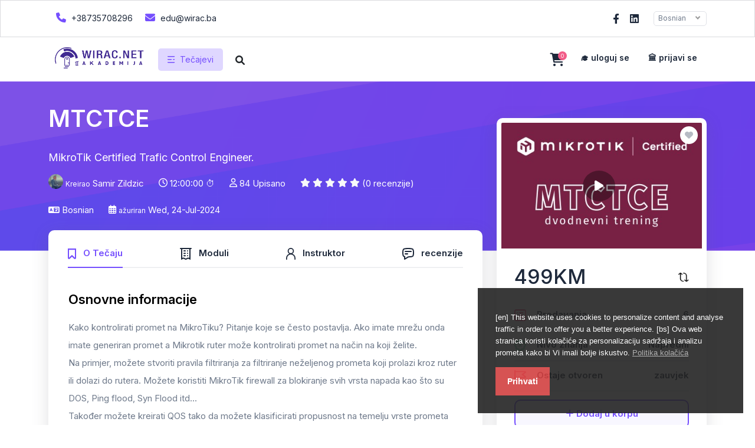

--- FILE ---
content_type: text/html; charset=UTF-8
request_url: https://edu.wirac.ba/home/course/mtctce/2
body_size: 17969
content:
<!DOCTYPE html>
<html lang="en" dir="ltr">
<head>
			<title>MTCTCE | Wirac.Net Academy</title>
	

	<meta charset="utf-8">
	<meta http-equiv="X-UA-Compatible" content="IE=edge">
	<meta name="viewport" content="width=device-width, initial-scale=1, maximum-scale=5.0, minimum-scale=0.86">
	<meta name="author" content="Wirac.Net" />

			<meta name="keywords" content=""/>
		<meta name="description" content="Saznajte sve o MikroTik Certified Traffic Control Engineer (MTCTCE) treningu - napredne tehnike kontrole mrežnog saobraćaja, QoS implementacija i mrežna sigurnost. Unaprijedite svoje vještine i postanite certificirani stručnjak za upravljanje mrežnim saobraćajem uz MTCTCE kurs." />
	
	<!--Social sharing content-->
			<meta property="og:title" content="MTCTCE" />
		<meta property="og:image" content="https://edu.wirac.ba/uploads/thumbnails/course_thumbnails/optimized/course_thumbnail_default-new_21721782665.jpg">
		<meta property="og:url" content="https://edu.wirac.ba/home/course/mtctce/2" />
	<meta property="og:type" content="Learning management system" />
	<!--Social sharing content-->

	<link rel="icon" href="https://edu.wirac.ba/uploads/system/5b5c37f4490273a893dd9a89d14ca062.png" type="image/x-icon">
	<link rel="apple-touch-icon" sizes="180x180" href="https://edu.wirac.ba/uploads/system/5b5c37f4490273a893dd9a89d14ca062.png">

	<link rel="stylesheet" href="https://edu.wirac.ba/assets/frontend/default-new/css/all.min.css">

    <link rel="stylesheet" href="https://edu.wirac.ba/assets/frontend/default-new/css/bootstrap.min.css">


<link rel="stylesheet" href="https://edu.wirac.ba/assets/frontend/default-new/css/jquery.webui-popover.min.css">
<link rel="stylesheet" href="https://edu.wirac.ba/assets/frontend/default-new/css/h-2-carousel.css">
<link rel="stylesheet" href="https://edu.wirac.ba/assets/frontend/default-new/css/jquery.webui-popover.min.css">
<link rel="stylesheet" href="https://edu.wirac.ba/assets/frontend/default-new/css/nice-select.css">
<link rel="stylesheet" href="https://edu.wirac.ba/assets/frontend/default-new/css/owl.carousel.min.css">
<link rel="stylesheet" href="https://edu.wirac.ba/assets/frontend/default-new/css/owl.theme.default.min.css">
<link rel="stylesheet" href="https://edu.wirac.ba/assets/frontend/default-new/css/slick-theme.css">
<link rel="stylesheet" href="https://edu.wirac.ba/assets/frontend/default-new/css/slick.css">
<link rel="stylesheet" href="https://edu.wirac.ba/assets/frontend/default-new/css/style.css">
<link rel="stylesheet" href="https://edu.wirac.ba/assets/frontend/default-new/css/new-style.css">
<link rel="stylesheet" href="https://edu.wirac.ba/assets/frontend/default-new/css/responsive.css">
<link rel="stylesheet" href="https://edu.wirac.ba/assets/frontend/default-new/summernote-0.8.20-dist/summernote-lite.min.css">
<link rel="stylesheet" href="https://edu.wirac.ba/assets/global/tagify/tagify.css">
<link rel="stylesheet" href="https://edu.wirac.ba/assets/global/toastr/toastr.css">

<link rel="stylesheet" href="https://edu.wirac.ba/assets/frontend/default-new/css/animate.min.css">
<link rel="stylesheet" href="https://edu.wirac.ba/assets/frontend/default-new/css/custom.css">


<script src="https://edu.wirac.ba/assets/global/js/jquery-3.6.1.min.js"></script>
	<style type="text/css">
		div#summary-class-content {padding: 10px 50px;}	</style>

</head>
<body class="">
	<!---------- Header Section start  ---------->
<header>
  <!-- Sub Header Start -->
  <div class="sub-header">
    <div class="container">
      <div class="row">
        <div class="col-xl-6 col-lg-6 col-md-6 col-sm-12">
          <div class="icon icon-left">
            <ul class="nav">
              <li class="nav-item px-2">
                <a href="tel:+38735708296"><i class="fa-solid fa-phone"></i> +38735708296</a>
              </li>
              <div class="vartical"></div>
              <li class="nav-item px-2">
                <a href="mailto:edu@wirac.ba"><i class="fas fa-envelope"></i> edu@wirac.ba</a>
              </li>
            </ul>
          </div>
        </div>

        <div class="col-xl-6 col-lg-6 col-md-6 col-sm-12">
          <div class="icon right-icon">
                                                <ul class="nav justify-content-end">
                              <li class="nav-item">
                  <a target="_blank" href="https://www.facebook.com/wirac.net.gracanica/"><i class="fa-brands fa-facebook-f"></i></a>
                </li>
                                                          <li class="nav-item">
                  <a target="_blank" href="https://ba.linkedin.com/company/wiracnet-d.o.o."><i class="fa-brands fa-linkedin"></i></a>
                </li>
              
              <a href="#" class="invisible d-none" onclick="actionTo('https://edu.wirac.ba/home/dark_and_light_mode')"><i class="fas fa-moon"></i></a>

              <li class="nav-item align-items-center d-flex ms-3">
                <form action="#" method="POST" class="language-control select-box">
                  <select onchange="actionTo(`https://edu.wirac.ba/home/switch_language/${$(this).val()}`)" class="select-control form-select nice-select">
                                                                  <option value="bosnian" selected>Bosnian</option>
                                                                                        <option value="english" >English</option>
                                                            </select>
                </form>
              </li>
            </ul>
          </div>
        </div>
      </div>
    </div>
  </div>
  <!---- Sub Header End ------>
  
  <section class="menubar">
    <nav class="navbar navbar-expand-lg navbar-light">
  <div class="container">
    <a class="navbar-brand logo pt-0" href="https://edu.wirac.ba/">
      <img loading="lazy" src="https://edu.wirac.ba/uploads/system/aa9a0428867d41e8721d83c9eb31a1cd.png" alt="Logo" />
    </a>
    
    <!-- Mobile Offcanves  Icon Show -->
    <ul class="menu-offcanves">
      <li>
        <div class="search-item">
          <span class="m-cross-icon"><i class="fa-solid fa-xmark"></i></span>
          <span class="m-search-icon"> <i class="fa-solid fa-magnifying-glass"></i></span>
        </div>
      </li>
      <li>
        <a href="#" class="btn-bar" type="button" data-bs-toggle="offcanvas" data-bs-target="#offcanvasWithBothOptions" aria-controls="offcanvasWithBothOptions"><i class="fa-sharp fa-solid fa-bars"></i></a>
      </li>
    </ul>

    <div class="navbar-collapse" id="navbarSupportedContent">
      <!-- Small Device Hide -->
      <ul class="navbar-nav main-nav-wrap mb-2 mb-lg-0 align-items-center">
        <li class="nav-item">
          <a class="nav-link header-dropdown px-3 text-nowrap" href="#" id="navbarDropdown1">
            <img loading="lazy" src="https://edu.wirac.ba/assets/frontend/default-new/image/menu.png" alt="Menu" />
            <span class="ms-2">Tečajevi</span>
          </a>
          <ul class="navbarHover">
                          <li class="dropdown-submenu">
                <a href="https://edu.wirac.ba/home/courses?category=samoučenje-na-liniji-101">
                  <span class="icons"><i class="fas fa-laptop"></i></span>
                  <span class="text-cat">Samoučenje na liniji 101</span>
                  <span class="has-sub-category ms-auto"><i class="fa-solid fa-angle-right"></i></span>
                </a>
                <ul class="sub-category-menu">
                                      <li><a href="https://edu.wirac.ba/home/courses?category=mikrotik-routeros">Mikrotik RouterOS</a></li>
                                      <li><a href="https://edu.wirac.ba/home/courses?category=operativni-sistemi-i-aplikacije">Operativni sistemi i aplikacije</a></li>
                                      <li><a href="https://edu.wirac.ba/home/courses?category=samoaktualizacija">Samoaktualizacija</a></li>
                                      <li><a href="https://edu.wirac.ba/home/courses?category=web-design-amp-development">Web Design &amp; Development</a></li>
                                  </ul>
              </li>
                          <li class="dropdown-submenu">
                <a href="https://edu.wirac.ba/home/courses?category=predavanja-i-treninzi">
                  <span class="icons"><i class="fas fa-male"></i></span>
                  <span class="text-cat">Predavanja i treninzi</span>
                  <span class="has-sub-category ms-auto"><i class="fa-solid fa-angle-right"></i></span>
                </a>
                <ul class="sub-category-menu">
                                      <li><a href="https://edu.wirac.ba/home/courses?category=mikrotik-certificirani-trening">Mikrotik Certificirani Trening</a></li>
                                  </ul>
              </li>
                        <li>
              <a href="https://edu.wirac.ba/home/courses">
                <i class="fas fa-list-ul px-2"></i>
                Svi tečajevi    
              </a>
            </li>
          </ul>
        </li>
      </ul>

      
      
      
      
      
            

              <form class="w-100" action="https://edu.wirac.ba/home/courses" method="get" style="max-width: 400px;">
          <div class="header-search py-0 px-2 w-100">
            <div class="search-container w-100 me-3">
              <input id="headerSearchBarLg" name="query" type="text" class="search-input " placeholder="Traži" value="">
              <button type="submit" class="header-search-icon border-0 text-dark text-16px d-hidden"><i class="fas fa-search"></i></button>
              <label for="headerSearchBarLg" class="header-search-icon text-dark text-16px "><i class="fas fa-search"></i></label>
            </div>
          </div>
        </form>
      
      <div class="right-menubar ms-auto">

        

        <!-- Cart List Area -->
        <div class="wisth_tgl_div">
          <div class="wisth_tgl_2div">
            <a class="menu_pro_cart_tgl mt-1"
              ><i class="fa-solid fa-cart-shopping"></i>

              <p class="menu_number" id="cartItemsCounter">0</p>
            </a>
            <div class="menu_pro_wish">
              <div class="overflow-control" id="cartItems">

                
	<div class="path_pos_wish-2">
	  <div class="path_pos_wish">
	    <div class="menu_pro_wish-f-b text-center text-muted pb-4 pt-5 px-4">
	    	Nemate artikala u korpi!	    </div>
	  </div>
	</div>

<script type="text/javascript">
	$(function () {

		if($('[data-bs-toggle="tooltip"]').length > 0){
			$('[data-bs-toggle="tooltip"]').tooltip();
		}

		if($('.tagify').length > 0){
			$('.tagify:not(.initialized)').tagify();
			$('.tagify:not(.initialized)').addClass('initialized');
		}

		$('a[href="#"]').on('click', function(event){
	      event.preventDefault();
	    });

	    if($('.text_editor:not(.initialized)').length){
			$('.text_editor:not(.initialized)').summernote({
				height: 180,                 // set editor height
				minHeight: null,             // set minimum height of editor
				maxHeight: null,             // set maximum height of editor
				focus: true                  // set focus to editable area after initializing summernote
			});
			$('.text_editor:not(.initialized)').addClass('initialized');
		}


		//When need to add a wishlist button inside a anchor tag
		$('.checkPropagation').on('click', function(event){
			var action = $(this).attr('action');
			var onclickFunction = $(this).attr('onclick');
			var onChange = $(this).attr('onchange');
			var tag = $(this).prop("tagName").toLowerCase();
			console.log(tag);
			if(tag != 'a' && action){
				$(location).attr('href', $(this).attr('action'));
				return false;
			}else if(onclickFunction){
				if(onclickFunction){
					onclickFunction;					
				}
				return false;
			}else if(tag == 'a'){
				return true;
			}
		});

		//Ajax for submission start
		var formElement;
		if($('.ajaxForm:not(.initialized)').length > 0){
			$('.ajaxForm:not(.initialized)').ajaxForm({
				beforeSend: function(data, form) {
					var formElement = $(form);
				},
				uploadProgress: function(event, position, total, percentComplete) {
				},
				complete: function(xhr) {

					setTimeout(function(){
						distributeServerResponse(xhr.responseText);
					}, 400);

					if($('.ajaxForm.resetable').length > 0){
						$('.ajaxForm.resetable')[0].reset();
					}
				},
				error: function(e)
				{
					console.log(e);
				}
			});
			$('.ajaxForm:not(.initialized)').addClass('initialized');
		}
	});

</script>
              </div>
              <div class="menu_pro_btn">
                <a href="https://edu.wirac.ba/home/shopping_cart" type="submit" class="btn btn-primary text-white">Završi kupovinu</a>
              </div>
            </div>
          </div>
        </div>

        

                  <a href="https://edu.wirac.ba/login" class="mx-3"> &#127891; uloguj se</a>
          <a href="https://edu.wirac.ba/sign_up" class="mx-3" style="min-width: 70px"> &#127963; prijavi se</a>
        
          
      </div>
    </div>

    <!-- Mobile Device Form -->
    <form action="https://edu.wirac.ba/home/courses" method="get" class="inline-form">
      <div class="mobile-search test">
        <button type="submit" class="search-btn"><i class="fa-solid fa-magnifying-glass"></i></button>
        <input value="" name="query" class="form-control" type="text" placeholder="Traži" />
      </div>
    </form>

  </div>
</nav>    <!-- Offcanves Menu  -->
    <div class="mobile-view-offcanves">
  <div class="offcanvas offcanvas-start bg-light" data-bs-scroll="true" tabindex="-1" id="offcanvasWithBothOptions" aria-labelledby="offcanvasWithBothOptionsLabel">
    <div class="offcanves-top">
              <div class="offcanvas-header bg-light">
          <button type="button" class="btn-close" data-bs-dismiss="offcanvas" aria-label="Close"></button>
          <div class="offcanves-btn">
            <a href="https://edu.wirac.ba/sign_up" class="signUp-btn">&#127963; prijavi se</a>
            <a href="https://edu.wirac.ba/login" class="logIn-btn">&#127891; uloguj se</a>
          </div>
        </div>
          </div>
    <div class="offcanvas-body p-0">
      <div class="flex-shrink-0 mt-3">
        <ul class="list-unstyled ps-0">
          
          <li><a href="https://edu.wirac.ba/home/shopping_cart" class="btn btn-toggle-list d-inline-flex align-items-center rounded border-0 text-dark text-16px fw-500 w-100"><i class="fa-solid fa-cart-shopping me-2"></i> Korpa <span class="badge bg-danger ms-auto">0</span></a></li>

          <li class="bg-light">
            <button class="btn btn-toggle d-inline-flex align-items-center rounded border-0 text-dark text-16px fw-500 collapsed" data-bs-toggle="collapse" data-bs-target="#category-collapse" aria-expanded="false">
              <i class="fas fa-book me-2"></i>
              Kategorije            </button>
            <div class="collapse" id="category-collapse">
              <ul class="btn-toggle-nav list-unstyled fw-normal pb-1 small bg-white pt-2">
                                <li>
                  <button class="btn btn-toggle d-inline-flex align-items-center rounded border-0 text-dark text-15px fw-400 collapsed" data-bs-toggle="collapse" data-bs-target="#subCategory-collapse2" aria-expanded="false">
                    <span class="icons"><i class="fas fa-laptop"></i></span>
                    <span class="text-cat">Samoučenje na liniji 101</span>
                  </button>
                  <div class="collapse" id="subCategory-collapse2">
                    <ul class="btn-toggle-nav list-unstyled fw-normal pb-1 small">
                                            <li>
                        <a class="text-dark text-14px fw-400 w-100" href="https://edu.wirac.ba/home/courses?category=mikrotik-routeros" class="link-body-emphasis d-inline-flex text-decoration-none rounded" style="padding-left: 35px;">Mikrotik RouterOS</a>
                      </li>
                                            <li>
                        <a class="text-dark text-14px fw-400 w-100" href="https://edu.wirac.ba/home/courses?category=operativni-sistemi-i-aplikacije" class="link-body-emphasis d-inline-flex text-decoration-none rounded" style="padding-left: 35px;">Operativni sistemi i aplikacije</a>
                      </li>
                                            <li>
                        <a class="text-dark text-14px fw-400 w-100" href="https://edu.wirac.ba/home/courses?category=samoaktualizacija" class="link-body-emphasis d-inline-flex text-decoration-none rounded" style="padding-left: 35px;">Samoaktualizacija</a>
                      </li>
                                            <li>
                        <a class="text-dark text-14px fw-400 w-100" href="https://edu.wirac.ba/home/courses?category=web-design-amp-development" class="link-body-emphasis d-inline-flex text-decoration-none rounded" style="padding-left: 35px;">Web Design &amp; Development</a>
                      </li>
                                          </ul>
                  </div>
                </li>
                                <li>
                  <button class="btn btn-toggle d-inline-flex align-items-center rounded border-0 text-dark text-15px fw-400 collapsed" data-bs-toggle="collapse" data-bs-target="#subCategory-collapse3" aria-expanded="false">
                    <span class="icons"><i class="fas fa-male"></i></span>
                    <span class="text-cat">Predavanja i treninzi</span>
                  </button>
                  <div class="collapse" id="subCategory-collapse3">
                    <ul class="btn-toggle-nav list-unstyled fw-normal pb-1 small">
                                            <li>
                        <a class="text-dark text-14px fw-400 w-100" href="https://edu.wirac.ba/home/courses?category=mikrotik-certificirani-trening" class="link-body-emphasis d-inline-flex text-decoration-none rounded" style="padding-left: 35px;">Mikrotik Certificirani Trening</a>
                      </li>
                                          </ul>
                  </div>
                </li>
                                <li>
                  <a href="" class="btn btn-toggle-list d-inline-flex align-items-center rounded border-0 text-dark text-15px fw-400 py-2 w-100"> <i class="fas fa-list me-2"></i> Svi tečajevi</a>
                </li>
              </ul>
            </div>
          </li>


          
          
          
          
          
          
                    
                  </ul>
      </div>

    </div>
  </div>
</div>  </section>
</header>
<!---------- Header Section End  ----------><link rel="stylesheet" type="text/css" href="https://edu.wirac.ba/assets/frontend/eu-cookie/purecookie.css" async />

<div class="cookieConsentContainer" id="cookieConsentContainer" style="opacity: .9; display: block; display: none;">
  <!-- <div class="cookieTitle">
    <a>Cookies.</a>
  </div> -->
  <div class="cookieDesc">
    <p>
      [en] This website uses cookies to personalize content and analyse traffic in order to offer you a better experience.
[bs] Ova web stranica koristi kolačiće za personalizaciju sadržaja i analizu prometa kako bi Vi imali bolje iskustvo.      <a class="link-cookie-policy" href="https://edu.wirac.ba/home/cookie_policy">Politika kolačića</a>
    </p>
  </div>
  <div class="cookieButton">
    <a onclick="cookieAccept();">Prihvati</a>
  </div>
</div>
<script>
  $(document).ready(function () {
    if (localStorage.getItem("accept_cookie_academy")) {
      //localStorage.removeItem("accept_cookie_academy");
    }else{
      $('#cookieConsentContainer').fadeIn(1000);
    }
  });

  function cookieAccept() {
    if (typeof(Storage) !== "undefined") {
      localStorage.setItem("accept_cookie_academy", true);
      localStorage.setItem("accept_cookie_time", "01/22/2026");
      $('#cookieConsentContainer').fadeOut(1200);
    }
  }
</script>

<!---------- Banner Start ---------->
<section>
    <div class="bread-crumb courses-details">
        <div class="container">
            <div class="row">
                <div class="col-lg-8 col-md-12 col-sm-12 col-12">
                    <div class="courses-details-1st-text">
                        <h1>MTCTCE</h1>
                        <p class="mb-3">MikroTik Certified Trafic Control Engineer.</p>
                        <div class="review">
                            <div class="row ">
                                <div class="col-12 course-heading-info mb-3">
                                    <div class="info-tag">
                                        <img loading="lazy" width="25px" height="25px" class="rounded-circle object-fit-cover me-1" src="https://edu.wirac.ba/uploads/user_image/optimized/8524ca18ea8d717ff73deffae513cd6d.jpg">
                                        <p class="text-12px mt-5px me-1">Kreirao</p>
                                        <p class="text-15px mt-1">
                                            <a class="created-by-instructor" href="https://edu.wirac.ba/home/instructor_page/2">Samir Zildzic</a>
                                        </p>
                                    </div>

                                    <div class="info-tag">
                                                                                    <i class="fa-regular fa-clock text-15px mt-7px"></i>
                                            <p class="text-15px mt-1">12:00:00 ⏱</p>
                                                                            </div>
                                    <div class="info-tag">
                                        <i class="fa-regular fa-user text-15px mt-7px"></i>
                                        <p class="text-15px mt-1">84 Upisano</p>
                                    </div>

                                    <div class="info-tag">
                                        <div class="icon">
                                            <ul>
                                                                                                                                                            <li class="me-0"><i class="fa-solid fa-star text-light text-15px  mt-7px"></i></li>
                                                                                                                                                                                                                <li class="me-0"><i class="fa-solid fa-star text-light text-15px  mt-7px"></i></li>
                                                                                                                                                                                                                <li class="me-0"><i class="fa-solid fa-star text-light text-15px  mt-7px"></i></li>
                                                                                                                                                                                                                <li class="me-0"><i class="fa-solid fa-star text-light text-15px  mt-7px"></i></li>
                                                                                                                                                                                                                <li class="me-0"><i class="fa-solid fa-star text-light text-15px  mt-7px"></i></li>
                                                                                                                                                    <p class="text-15px mt-1">(0 recenzije)</p>
                                            </ul>
                                        </div>
                                    </div>


                                </div>
                                <div class="col-12 course-heading-info mb-3">
                                    <div class="info-tag">
                                        <i class="fas fa-language text-15px mt-8px"></i>
                                        <p class="text-15px mt-1">Bosnian</p>
                                    </div>

                                    <div class="info-tag">
                                        <p><i class="far fa-calendar-alt text-15px mt-7px"></i></p>
                                        <p class="text-12px mt-5px me-1">ažuriran</p>
                                        <p class="text-15px mt-1">
                                                                                            Wed, 24-Jul-2024                                                                                    </p>
                                    </div>
                                </div>

                            </div>
                        </div>
                    </div>

                </div>
            </div>
        </div>
    </div>
</section>
<!---------- Banner Area End ---------->

<!--------- course Decription Page Start ------>
<section class="course-decription">
    <div class="container">
        <div class="row">
            <div class="col-lg-8 col-md-12 col-sm-12 order-2 order-lg-1">
                <div class="course-left-side">
                    <ul class="nav nav-tabs" id="myTab" role="tablist">
                        <li class="nav-item" role="presentation">
                            <button class="nav-link active" id="course-overview-tab" data-bs-toggle="tab" data-bs-target="#course-overview" type="button" role="tab" aria-controls="course-overview" aria-selected="true">
                                <svg xmlns="http://www.w3.org/2000/svg" width="14" height="18.666" viewBox="0 0 14 18.666">
                                    <g id="Group_8" data-name="Group 8" transform="translate(14 0) rotate(90)">
                                        <path id="Shape" d="M7,14.307l3.7,3.78c1.3,1.326,3.3.227,3.3-1.81V0H0V16.277c0,2.037,2,3.136,3.3,1.81ZM2,2.385V16.277l5-5.11,5,5.11V2.385Z" transform="translate(0 14) rotate(-90)" fill="#1e293b" fill-rule="evenodd" />
                                    </g>
                                </svg>

                                <span class="ms-2">O Tečaju</button></span>
                        </li>
                        <li class="nav-item" role="presentation">
                            <button class="nav-link" id="curriculum-tab" data-bs-toggle="tab" data-bs-target="#curriculum" type="button" role="tab" aria-controls="curriculum" aria-selected="false">
                                <svg id="Group_13" data-name="Group 13" xmlns="http://www.w3.org/2000/svg" width="20" height="19.692" viewBox="0 0 20 19.692">
                                    <path id="Shape" d="M14,2.5a.5.5,0,0,0-.5-.5H2.5a.5.5,0,0,0-.5.5V16.028a.455.455,0,0,0,.658.407,3,3,0,0,1,2.683,0L7.553,17.54a1,1,0,0,0,.894,0l2.211-1.106a3,3,0,0,1,2.683,0A.455.455,0,0,0,14,16.028Zm2,16.691a.5.5,0,0,1-.724.447l-2.829-1.415a1,1,0,0,0-.894,0L9.342,19.329a3,3,0,0,1-2.683,0L4.447,18.224a1,1,0,0,0-.894,0L.724,19.638A.5.5,0,0,1,0,19.191V0H16Z" transform="translate(2)" fill="#1e293b" fill-rule="evenodd" />
                                    <g id="Shape-2" data-name="Shape" transform="translate(6 4)">
                                        <path id="_5D20F028-8654-4138-BE2C-2596CB0A8C99" data-name="5D20F028-8654-4138-BE2C-2596CB0A8C99" d="M1,0A1,1,0,0,0,1,2H3A1,1,0,0,0,3,0Z" fill="#1e293b" />
                                        <path id="CB5AF5FF-CA28-49F3-8207-42C293893700" d="M1,0A1,1,0,1,0,2,1,1,1,0,0,0,1,0Z" transform="translate(6)" fill="#1e293b" />
                                        <path id="ECA14E2E-A90F-4909-9E68-1DC1F5104902" d="M0,1A1,1,0,0,1,1,0H3A1,1,0,0,1,3,2H1A1,1,0,0,1,0,1Z" transform="translate(0 4)" fill="#1e293b" />
                                        <path id="_841F264B-A82E-487A-AEC1-CFCDCADF7975" data-name="841F264B-A82E-487A-AEC1-CFCDCADF7975" d="M1,0A1,1,0,1,0,2,1,1,1,0,0,0,1,0Z" transform="translate(6 4)" fill="#1e293b" />
                                        <path id="AD528B39-E6BD-4596-94B4-DC58311EEB90" d="M0,1A1,1,0,0,1,1,0H3A1,1,0,0,1,3,2H1A1,1,0,0,1,0,1Z" transform="translate(0 8)" fill="#1e293b" />
                                        <path id="_6CF152B9-DFD7-4CE1-B45B-12E7F5ED6D14" data-name="6CF152B9-DFD7-4CE1-B45B-12E7F5ED6D14" d="M1,0A1,1,0,1,0,2,1,1,1,0,0,0,1,0Z" transform="translate(6 8)" fill="#1e293b" />
                                    </g>
                                    <path id="Shape-3" data-name="Shape" d="M0,1A1,1,0,0,1,1,0H19a1,1,0,0,1,0,2H1A1,1,0,0,1,0,1Z" fill="#1e293b" />
                                </svg>

                                <span class="ms-2">Moduli</span></button>
                        </li>
                        <li class="nav-item" role="presentation">
                            <button class="nav-link" id="instructor-tab" data-bs-toggle="tab" data-bs-target="#instructor" type="button" role="tab" aria-controls="contact" aria-selected="false">
                                <svg id="Group_12" data-name="Group 12" xmlns="http://www.w3.org/2000/svg" width="15.582" height="19.666" viewBox="0 0 15.582 19.666">
                                    <path id="Shape" d="M7.791,1.731a6.06,6.06,0,0,0-6.06,6.06V9.522A.866.866,0,1,1,0,9.522V7.791a7.791,7.791,0,0,1,15.582,0V9.522a.866.866,0,1,1-1.731,0V7.791A6.06,6.06,0,0,0,7.791,1.731Z" transform="translate(0 9.278)" fill="#1e293b" />
                                    <path id="Shape-2" data-name="Shape" d="M5.194,8.656A3.463,3.463,0,1,0,1.731,5.194,3.463,3.463,0,0,0,5.194,8.656Zm0,1.731A5.194,5.194,0,1,0,0,5.194,5.194,5.194,0,0,0,5.194,10.388Z" transform="translate(2.597)" fill="#1e293b" fill-rule="evenodd" />
                                </svg>

                                <span class="ms-2">Instruktor</span></button>
                        </li>
                        <li class="nav-item" role="presentation">
                            <button class="nav-link" id="reviews-tab" data-bs-toggle="tab" data-bs-target="#reviews" type="button" role="tab" aria-controls="reviews" aria-selected="false">
                                <svg id="Group_14" data-name="Group 14" xmlns="http://www.w3.org/2000/svg" width="20" height="19.749" viewBox="0 0 20 19.749">
                                    <path id="Shape" d="M5,13.9V17L10.062,14,10.591,14A40.888,40.888,0,0,0,16,13.533a1.9,1.9,0,0,0,1.649-1.542A23.708,23.708,0,0,0,18,8a23.709,23.709,0,0,0-.346-3.991A1.9,1.9,0,0,0,16,2.467,40.515,40.515,0,0,0,10,2a40.514,40.514,0,0,0-6,.467A1.9,1.9,0,0,0,2.346,4.009,23.7,23.7,0,0,0,2,8a23.7,23.7,0,0,0,.346,3.991,1.859,1.859,0,0,0,1.285,1.455ZM.375,3.67A3.9,3.9,0,0,1,3.695.489,42.513,42.513,0,0,1,10,0a42.512,42.512,0,0,1,6.305.489,3.9,3.9,0,0,1,3.319,3.18A25.7,25.7,0,0,1,20,8a25.694,25.694,0,0,1-.375,4.33,3.9,3.9,0,0,1-3.319,3.18,42.9,42.9,0,0,1-5.681.484L4.509,19.608A1,1,0,0,1,3,18.748v-3.4A3.859,3.859,0,0,1,.375,12.33,25.7,25.7,0,0,1,0,8,25.7,25.7,0,0,1,.375,3.67Z" fill="#1e293b" fill-rule="evenodd" />
                                    <path id="Shape-2" data-name="Shape" d="M1,0A1,1,0,0,0,1,2H11a1,1,0,0,0,0-2ZM1,4A1,1,0,0,0,1,6H5A1,1,0,0,0,5,4Z" transform="translate(4 5)" fill="#1e293b" fill-rule="evenodd" />
                                </svg>

                                <span class="ms-2">recenzije</span></button>
                        </li>
                    </ul>
                    <div class="tab-content">
                        <div class="tab-pane fade show active" id="course-overview" role="tabpanel" aria-labelledby="course-overview-tab">
                            <div class="course-description">
    <h3 class="description-head">Osnovne informacije</h3>
    <p>Kako kontrolirati promet na MikroTiku? Pitanje koje se često postavlja. Ako imate mrežu onda imate generiran promet a Mikrotik ruter može kontrolirati promet na način na koji želite.</p><p>Na primjer, možete stvoriti pravila filtriranja za filtriranje neželjenog prometa koji prolazi kroz ruter ili dolazi do rutera. Možete koristiti MikroTik firewall za blokiranje svih vrsta napada kao što su DOS, Ping flood, Syn Flood itd...</p><p>Također možete kreirati QOS tako da možete klasificirati propusnost na temelju vrste prometa koji obavljaju i možete odrediti prioritet po važnosti prometa. Ovo su samo neke od stvari koje možete učiniti kontrolom vašeg prometa na MikroTik ruteru.</p>
<br><hr><br>
<h3>MikroTik Certified Traffic Control Engineer (MTCTCE) Trening</h3>
<br>
<p>MikroTik Certified Traffic Control Engineer (MTCTCE) je napredni trening kurs dizajniran za IT profesionalce koji žele unaprijediti svoje vještine u oblasti kontrole mrežnog saobraćaja. MTCTCE certifikat je priznanje da posjedujete napredno znanje i sposobnosti za upravljanje, optimizaciju i sigurnost mrežnog saobraćaja koristeći MikroTik RouterOS.</p>
<br>
<h4>Šta je MTCTCE Trening?</h4>
<br>
<p>MTCTCE trening se fokusira na napredne tehnike kontrole mrežnog saobraćaja koristeći MikroTik RouterOS. Kurs je osmišljen za IT stručnjake koji već imaju osnovno znanje o MikroTik uređajima i žele se specijalizirati u optimizaciji mrežnog saobraćaja, QoS (Quality of Service) i sigurnosti mreže. </p>
<br>
<h4>Sadržaj Treninga</h4>
<br>
<p>MTCTCE trening pokriva širok spektar tema koje uključuju:</p>
<br>
<ol>
<li><strong>Napredno upravljanje mrežnim saobraćajem</strong>: Kako upravljati i optimizirati mrežni saobraćaj za različite tipove aplikacija i korisnika.</li>
<li><strong>QoS (Quality of Service)</strong>: Implementacija i konfiguracija QoS politika za osiguranje optimalne performanse mreže.</li>
<li><strong>Mangle i prerouting</strong>: Koristite Mangle alate za označavanje paketa i upravljanje preroutingom za bolju kontrolu saobraćaja.</li>
<li><strong>Queue Tree i Simple Queues</strong>: Postavljanje i upravljanje redovima za kontrolu propusnosti i prioritizaciju saobraćaja.</li>
<li><strong>Firewall napredne tehnike</strong>: Napredne strategije za postavljanje sigurnosnih pravila i filtriranje saobraćaja.</li>
<li><strong>Web Proxy i Caching</strong>: Implementacija web proxy servera za optimizaciju i sigurnost web saobraćaja.</li>
<li><strong>Praktične laboratorijske vježbe</strong>: Real-world scenariji i hands-on vježbe za primjenu stečenog znanja.</li>
</ol>
<br>
<h4>Zašto je MTCTCE Važan?</h4>
<br>
<p>MTCTCE certifikat donosi brojne prednosti za IT stručnjake i organizacije:</p>
<br>
<ul>
<li><strong>Specijalizirano znanje</strong>: MTCTCE certifikat dokazuje vašu stručnost u naprednim tehnikama upravljanja mrežnim saobraćajem, što može biti ključna prednost u konkurentnom IT okruženju.</li>
<li><strong>Poboljšana performansa mreže</strong>: Sa znanjem stečenim tokom MTCTCE treninga, možete značajno unaprijediti performanse, efikasnost i sigurnost mreže vaše organizacije.</li>
<li><strong>Napredak u karijeri</strong>: MTCTCE certifikat može otvoriti vrata za napredak u karijeri, nudeći vam priliku za bolje pozicije i veću odgovornost unutar organizacije.</li>
<li><strong>Priprema za naprednije vještine</strong>: MTCTCE je korak ka naprednijim znanjima MikroTik-a, omogućavajući vam da nastavite s profesionalnim razvojem i specijalizacijom.</li>
</ul>
<br>
<h4>Kako se Pripremiti za MTCTCE Trening?</h4>
<br>
<p>Priprema za MTCTCE trening zahtijeva temeljito razumijevanje osnovnih mrežnih koncepata i predznanje o MikroTik uređajima. Evo nekoliko savjeta za pripremu:</p>
<br>
<ul>
<li><strong>Osnovni MTCNA certifikat</strong>: Preporučuje se da imate MikroTik Certified Network Associate (MTCNA) certifikat prije nego što se upustite u MTCTCE trening.</li>
<li><strong>Upoznajte se s osnovama QoS i mrežne sigurnosti</strong>: Osnovno znanje o QoS, mangle alatima i firewall pravilima će vam pomoći da lakše pratite trening.</li>
<li><strong>Koristite MikroTik dokumentaciju i resurse</strong>: MikroTik nudi opsežnu dokumentaciju i tutoriale koji mogu biti od velike pomoći u pripremi za kurs.</li>
<li><strong>Praktično iskustvo</strong>: Praksa je ključna. Radite na stvarnim mrežnim uređajima i scenarijima kako biste bolje razumjeli teorijske koncepte.</li>
</ul>
<br>
<h4>Ukratko</h4>
<br>
<p>MikroTik Certified Traffic Control Engineer (MTCTCE) trening je idealan za mrežne profesionalce koji žele unaprijediti svoje vještine u oblasti kontrole i optimizacije mrežnog saobraćaja. Kroz ovaj kurs, polaznici će steći napredno znanje i praktične vještine potrebne za efikasno upravljanje mrežnim resursima i osiguranje visoke performanse mreže. Sa MTCTCE certifikatom, možete značajno unaprijediti svoju karijeru i doprinijeti uspjehu vaše organizacije.</p>
<br>
<h4>Meta</h4>
<br>
<p>Saznajte sve o MikroTik Certified Traffic Control Engineer (MTCTCE) treningu - napredne tehnike kontrole mrežnog saobraćaja, QoS implementacija i mrežna sigurnost. Unaprijedite svoje vještine i postanite certificirani stručnjak za upravljanje mrežnim saobraćajem uz MTCTCE kurs.</p></div>

<div class="course-description">
    <h3 class="description-head">Šta ću naučiti?</h3>
    <ul class="step-down">
                                    <li>Materijal za učenje.</li>
                                                <li>Trening u učionici.</li>
                                                <li>Oficijelni test na engleskom jeziku.</li>
                        </ul>
</div>

<div class="course-description requirements">
    <h3 class="description-head">Preduvjeti</h3>
    <ul>
                                    <li>MTCNA certifikat.</li>
                                                <li>Poznavanje osnova poput  TCP/IP, OSI Layer i sl.</li>
                                                <li>Osnovno poznavanje Mikrotik RouterOS-a.</li>
                        </ul>
</div>

    <div class="course-description">
        <h3 class="description-head">Često postavljena pitanja</h3>

        <div class="faq-accrodion m-0">
                                            <div class="accordion">
                    <div class="accordion-item radius-0">
                      <h2 class="accordion-header" id="faq1">
                        <button class="faq accordion-button collapsed text-18px mt-20px" type="button" data-bs-toggle="collapse" data-bs-target="#panelsStayOpen-1" aria-expanded="false" aria-controls="panelsStayOpen-1">
                            Koliko traje ovaj trening?                        </button>
                      </h2>
                      <div id="panelsStayOpen-1" class="accordion-collapse collapse" aria-labelledby="faq1">
                        <div class="accordion-body pt-0">
                            MTCSE trening traje 2 dana.                        </div>
                      </div>
                    </div>
                </div>
                                            <div class="accordion">
                    <div class="accordion-item radius-0">
                      <h2 class="accordion-header" id="faq2">
                        <button class="faq accordion-button collapsed text-18px mt-20px" type="button" data-bs-toggle="collapse" data-bs-target="#panelsStayOpen-2" aria-expanded="false" aria-controls="panelsStayOpen-2">
                            Kome je namjenjen ovaj trening?                        </button>
                      </h2>
                      <div id="panelsStayOpen-2" class="accordion-collapse collapse" aria-labelledby="faq2">
                        <div class="accordion-body pt-0">
                            Mrežnim inženjerima koji žele implementirati kontrolu prometa, Firewall i QOS u svojoj mreži, razumjeti protok paketa, DHCP i DNS na Mikrotik ruteru                        </div>
                      </div>
                    </div>
                </div>
                                            <div class="accordion">
                    <div class="accordion-item radius-0">
                      <h2 class="accordion-header" id="faq3">
                        <button class="faq accordion-button collapsed text-18px mt-20px" type="button" data-bs-toggle="collapse" data-bs-target="#panelsStayOpen-3" aria-expanded="false" aria-controls="panelsStayOpen-3">
                            Kada polažemo test i koliko traje?                        </button>
                      </h2>
                      <div id="panelsStayOpen-3" class="accordion-collapse collapse" aria-labelledby="faq3">
                        <div class="accordion-body pt-0">
                            Nakon završetka treninga studenti imaju pristup oficijelnom testu na svom mikrotik account-u. Test je na engleskom jeziku i traje 1 sat.                        </div>
                      </div>
                    </div>
                </div>
                                            <div class="accordion">
                    <div class="accordion-item radius-0">
                      <h2 class="accordion-header" id="faq4">
                        <button class="faq accordion-button collapsed text-18px mt-20px" type="button" data-bs-toggle="collapse" data-bs-target="#panelsStayOpen-4" aria-expanded="false" aria-controls="panelsStayOpen-4">
                            Koliko pitanja ima u testu i koji je prolazni rezultat?                        </button>
                      </h2>
                      <div id="panelsStayOpen-4" class="accordion-collapse collapse" aria-labelledby="faq4">
                        <div class="accordion-body pt-0">
                            Svaki test sastoji se od 25 pitanja s jednim ili višestrukim izborom. Prolazna ocjena je 60%.                        </div>
                      </div>
                    </div>
                </div>
                                            <div class="accordion">
                    <div class="accordion-item radius-0">
                      <h2 class="accordion-header" id="faq5">
                        <button class="faq accordion-button collapsed text-18px mt-20px" type="button" data-bs-toggle="collapse" data-bs-target="#panelsStayOpen-5" aria-expanded="false" aria-controls="panelsStayOpen-5">
                            Ako ne položim certifikacijski test,kada ga mogu ponovno polagati?                        </button>
                      </h2>
                      <div id="panelsStayOpen-5" class="accordion-collapse collapse" aria-labelledby="faq5">
                        <div class="accordion-body pt-0">
                            Ako je rezultat testa između 50% i 59%,trener može odmah ponuditi drugu priliku. Ako je rezultat niži,za ponovno polaganje testa polaznik mora ponovno pohađati tečaj obuke i ponovno pristupiti testu najkasnije nakon 30 dana od prethodnog pokušaja. Isti uvjeti vrijede i ako sudionik ne položi test s 2. šansom.                        </div>
                      </div>
                    </div>
                </div>
                                            <div class="accordion">
                    <div class="accordion-item radius-0">
                      <h2 class="accordion-header" id="faq6">
                        <button class="faq accordion-button collapsed text-18px mt-20px" type="button" data-bs-toggle="collapse" data-bs-target="#panelsStayOpen-6" aria-expanded="false" aria-controls="panelsStayOpen-6">
                            Mogu li pristupiti samo testu bez pohađanja obuke?                        </button>
                      </h2>
                      <div id="panelsStayOpen-6" class="accordion-collapse collapse" aria-labelledby="faq6">
                        <div class="accordion-body pt-0">
                            Prije certifikacijskog ispita potrebno je da prisustvujete treningu. U izvanrednim okolnostima možete se napraviti iznimka,to dogovarate sa trenerom.                        </div>
                      </div>
                    </div>
                </div>
                                            <div class="accordion">
                    <div class="accordion-item radius-0">
                      <h2 class="accordion-header" id="faq7">
                        <button class="faq accordion-button collapsed text-18px mt-20px" type="button" data-bs-toggle="collapse" data-bs-target="#panelsStayOpen-7" aria-expanded="false" aria-controls="panelsStayOpen-7">
                             Koliko dugo će moj certifikat vrijediti i gdje se može provjeriti?                        </button>
                      </h2>
                      <div id="panelsStayOpen-7" class="accordion-collapse collapse" aria-labelledby="faq7">
                        <div class="accordion-body pt-0">
                            MikroTik certifikat vrijedi 3 godine od datuma izdavanja.
Koristite pretraživanje certifikata na mikrotik.com za provjeru validnosti certifikata izdatih od Mikrotik-a:
https://mikrotik.com/certificateSearch                        </div>
                      </div>
                    </div>
                </div>
                    </div>
    </div>
                        </div>

                        <div class="tab-pane fade" id="curriculum" role="tabpanel" aria-labelledby="curriculum-tab">
                            <div class="accordion curriculum-accordion mx-2">
        <!-- Accordion Area -->
        <div class="accordion-item">
            <h2 class="accordion-header mx-2">
                <button class="accordion-button " type="button" data-bs-toggle="collapse" data-bs-target="#curriculumSectionCol1" aria-expanded="false" aria-controls="curriculumSectionCol1">
                    <div class="row w-100">
                        <div class="col-auto accordion-item-title d-flex flex-column">
                            

                            <!-- Study plan start-->
                                                            <span>Packet Flow Diagram</span>
                                                        <!-- Study plan END-->

                        </div>
                        <div class="col-auto ms-auto pe-0">
                            <span class="ms-auto me-2 pe-2 border-end text-14px text-muted fw-400">
                                1 lekcije                            </span>
                            <span class="me-0 text-14px text-muted fw-400">
                                02:00:00 ⏱                            </span>
                        </div>
                    </div>
                </button>
            </h2>
            <div id="curriculumSectionCol1" class="accordion-collapse collapse show" data-bs-parent="#curriculumSection1">
                <div class="accordion-body p-0">
                    <ul class="ac-lecture">
                                                    <li>
                                <a href="#" onclick="actionTo('https://edu.wirac.ba/home/play_lesson/244')" class="checkPropagation">
                                    <span class="d-flex align-items-center ellipsis-line-2">
                                        <i class="fa-regular fa-circle-play"></i>
                                        Introduction to MTCTCE, Full overview of Packet Flow diagram, How packet travels through in case of: Routing, Bridging or Connection to router.                                    </span>

                                    
                                    <div class="lecture-info" style="width: 60px">02:00:00</div>
                                </a>
                            </li>
                                            </ul>
                </div>
            </div>
        </div>
        <!-- Accordion Area -->
        <div class="accordion-item">
            <h2 class="accordion-header mx-2">
                <button class="accordion-button collapsed" type="button" data-bs-toggle="collapse" data-bs-target="#curriculumSectionCol2" aria-expanded="false" aria-controls="curriculumSectionCol2">
                    <div class="row w-100">
                        <div class="col-auto accordion-item-title d-flex flex-column">
                            

                            <!-- Study plan start-->
                                                            <span>Firewall Filter, NAT, Mangle</span>
                                                        <!-- Study plan END-->

                        </div>
                        <div class="col-auto ms-auto pe-0">
                            <span class="ms-auto me-2 pe-2 border-end text-14px text-muted fw-400">
                                1 lekcije                            </span>
                            <span class="me-0 text-14px text-muted fw-400">
                                02:00:00 ⏱                            </span>
                        </div>
                    </div>
                </button>
            </h2>
            <div id="curriculumSectionCol2" class="accordion-collapse collapse " data-bs-parent="#curriculumSection2">
                <div class="accordion-body p-0">
                    <ul class="ac-lecture">
                                                    <li>
                                <a href="#" onclick="actionTo('https://edu.wirac.ba/home/play_lesson/245')" class="checkPropagation">
                                    <span class="d-flex align-items-center ellipsis-line-2">
                                        <i class="fa-regular fa-circle-play"></i>
                                        Basic firewall concepts and configuration, Firewall filter rules and best practices, Firewall Address Lists and Mangle, Mangle rules and packet marking, Layer 7 protocols and firewall scripting, Network Address Translation (NAT) configurations                                    </span>

                                    
                                    <div class="lecture-info" style="width: 60px">02:00:00</div>
                                </a>
                            </li>
                                            </ul>
                </div>
            </div>
        </div>
        <!-- Accordion Area -->
        <div class="accordion-item">
            <h2 class="accordion-header mx-2">
                <button class="accordion-button collapsed" type="button" data-bs-toggle="collapse" data-bs-target="#curriculumSectionCol3" aria-expanded="false" aria-controls="curriculumSectionCol3">
                    <div class="row w-100">
                        <div class="col-auto accordion-item-title d-flex flex-column">
                            

                            <!-- Study plan start-->
                                                            <span>Quality of Service</span>
                                                        <!-- Study plan END-->

                        </div>
                        <div class="col-auto ms-auto pe-0">
                            <span class="ms-auto me-2 pe-2 border-end text-14px text-muted fw-400">
                                1 lekcije                            </span>
                            <span class="me-0 text-14px text-muted fw-400">
                                02:00:00 ⏱                            </span>
                        </div>
                    </div>
                </button>
            </h2>
            <div id="curriculumSectionCol3" class="accordion-collapse collapse " data-bs-parent="#curriculumSection3">
                <div class="accordion-body p-0">
                    <ul class="ac-lecture">
                                                    <li>
                                <a href="#" onclick="actionTo('https://edu.wirac.ba/home/play_lesson/246')" class="checkPropagation">
                                    <span class="d-flex align-items-center ellipsis-line-2">
                                        <i class="fa-regular fa-circle-play"></i>
                                        HTB, Burst, Queue types, Simple queue and interaction with queue tree                                    </span>

                                    
                                    <div class="lecture-info" style="width: 60px">02:00:00</div>
                                </a>
                            </li>
                                            </ul>
                </div>
            </div>
        </div>
        <!-- Accordion Area -->
        <div class="accordion-item">
            <h2 class="accordion-header mx-2">
                <button class="accordion-button collapsed" type="button" data-bs-toggle="collapse" data-bs-target="#curriculumSectionCol4" aria-expanded="false" aria-controls="curriculumSectionCol4">
                    <div class="row w-100">
                        <div class="col-auto accordion-item-title d-flex flex-column">
                            

                            <!-- Study plan start-->
                                                            <span>DNS Client, Cache</span>
                                                        <!-- Study plan END-->

                        </div>
                        <div class="col-auto ms-auto pe-0">
                            <span class="ms-auto me-2 pe-2 border-end text-14px text-muted fw-400">
                                1 lekcije                            </span>
                            <span class="me-0 text-14px text-muted fw-400">
                                02:00:00 ⏱                            </span>
                        </div>
                    </div>
                </button>
            </h2>
            <div id="curriculumSectionCol4" class="accordion-collapse collapse " data-bs-parent="#curriculumSection4">
                <div class="accordion-body p-0">
                    <ul class="ac-lecture">
                                                    <li>
                                <a href="#" onclick="actionTo('https://edu.wirac.ba/home/play_lesson/247')" class="checkPropagation">
                                    <span class="d-flex align-items-center ellipsis-line-2">
                                        <i class="fa-regular fa-circle-play"></i>
                                        Basic DNS configuration, DNS Caching, Static DNS and DoH                                    </span>

                                    
                                    <div class="lecture-info" style="width: 60px">02:00:00</div>
                                </a>
                            </li>
                                            </ul>
                </div>
            </div>
        </div>
        <!-- Accordion Area -->
        <div class="accordion-item">
            <h2 class="accordion-header mx-2">
                <button class="accordion-button collapsed" type="button" data-bs-toggle="collapse" data-bs-target="#curriculumSectionCol5" aria-expanded="false" aria-controls="curriculumSectionCol5">
                    <div class="row w-100">
                        <div class="col-auto accordion-item-title d-flex flex-column">
                            

                            <!-- Study plan start-->
                                                            <span>DHCP Client, Relay, Server</span>
                                                        <!-- Study plan END-->

                        </div>
                        <div class="col-auto ms-auto pe-0">
                            <span class="ms-auto me-2 pe-2 border-end text-14px text-muted fw-400">
                                1 lekcije                            </span>
                            <span class="me-0 text-14px text-muted fw-400">
                                02:00:00 ⏱                            </span>
                        </div>
                    </div>
                </button>
            </h2>
            <div id="curriculumSectionCol5" class="accordion-collapse collapse " data-bs-parent="#curriculumSection5">
                <div class="accordion-body p-0">
                    <ul class="ac-lecture">
                                                    <li>
                                <a href="#" onclick="actionTo('https://edu.wirac.ba/home/play_lesson/248')" class="checkPropagation">
                                    <span class="d-flex align-items-center ellipsis-line-2">
                                        <i class="fa-regular fa-circle-play"></i>
                                        DHCP client identification and configuration, DHCP server configuration; networks - options - IP pools - relays, Andvanced DHCP                                    </span>

                                    
                                    <div class="lecture-info" style="width: 60px">02:00:00</div>
                                </a>
                            </li>
                                            </ul>
                </div>
            </div>
        </div>
        <!-- Accordion Area -->
        <div class="accordion-item">
            <h2 class="accordion-header mx-2">
                <button class="accordion-button collapsed" type="button" data-bs-toggle="collapse" data-bs-target="#curriculumSectionCol6" aria-expanded="false" aria-controls="curriculumSectionCol6">
                    <div class="row w-100">
                        <div class="col-auto accordion-item-title d-flex flex-column">
                            

                            <!-- Study plan start-->
                                                            <span>Web Proxy</span>
                                                        <!-- Study plan END-->

                        </div>
                        <div class="col-auto ms-auto pe-0">
                            <span class="ms-auto me-2 pe-2 border-end text-14px text-muted fw-400">
                                1 lekcije                            </span>
                            <span class="me-0 text-14px text-muted fw-400">
                                02:00:00 ⏱                            </span>
                        </div>
                    </div>
                </button>
            </h2>
            <div id="curriculumSectionCol6" class="accordion-collapse collapse " data-bs-parent="#curriculumSection6">
                <div class="accordion-body p-0">
                    <ul class="ac-lecture">
                                                    <li>
                                <a href="#" onclick="actionTo('https://edu.wirac.ba/home/play_lesson/249')" class="checkPropagation">
                                    <span class="d-flex align-items-center ellipsis-line-2">
                                        <i class="fa-regular fa-circle-play"></i>
                                        Proxy rule access list, Direct Access list, Cache list, Regular expression, Q&A, Exam preparations                                    </span>

                                    
                                    <div class="lecture-info" style="width: 60px">02:00:00</div>
                                </a>
                            </li>
                                            </ul>
                </div>
            </div>
        </div>
    </div>
                        </div>

                        <div class="tab-pane fade" id="instructor" role="tabpanel" aria-labelledby="instructor-tab">
                            <div class="instructor">
                                        <div class="row g-3">
                <div class="col-lg-3 col-md-4 col-sm-4 col-4">
                    <div class="instructor-img">
                        <img loading="lazy" src="https://edu.wirac.ba/uploads/user_image/optimized/8524ca18ea8d717ff73deffae513cd6d.jpg">
                    </div>
                </div>
                <div class="col-lg-9 col-md-8 col-sm-8 col-8">
                    <div class="instructor-text">
                        <h2 class="text-black ms-0 fw-600">Samir Zildzic</h2>
                        <p class="ms-0 text-15px font-inter-light ellipsis-line-2"> doc.dr.</p>
                        <div class="ellipsis-line-2 font-inter-light">Specialization in Telecommunications: Telecommunication Infrastructure Engineer, Telecommunication Network Specialist, Internet Security Consultant, ISP Architect.

Teaching MikroTik RouterOS classes since 2007: First ExYu MikroTik Certified Advanced Consultant, First ExYu MikroTik Certified Trainer.</div>
                    </div>
                    <div class="instructor-icon mt-3">
                                                                                                                                        <a href="https://ba.linkedin.com/in/samir-zildzic-98839a2a">
                                                                        <i class="fa-brands fa-linkedin" data-bs-toggle="tooltip" title="Linkedin"></i></a>
                                                            </a>
                                                <a class="btn btn-primary py-2 btn-sm" href="https://edu.wirac.ba/home/instructor_page/2" target="_blank">Pogledaj profil</a>
                    </div>
                </div>
            </div>
            </div>                        </div>

                        <div class="tab-pane fade" id="reviews" role="tabpanel" aria-labelledby="reviews-tab">
                            <div class="reviews">
                                

<script type="text/javascript">
	$(function () {

		if($('[data-bs-toggle="tooltip"]').length > 0){
			$('[data-bs-toggle="tooltip"]').tooltip();
		}

		if($('.tagify').length > 0){
			$('.tagify:not(.initialized)').tagify();
			$('.tagify:not(.initialized)').addClass('initialized');
		}

		$('a[href="#"]').on('click', function(event){
	      event.preventDefault();
	    });

	    if($('.text_editor:not(.initialized)').length){
			$('.text_editor:not(.initialized)').summernote({
				height: 180,                 // set editor height
				minHeight: null,             // set minimum height of editor
				maxHeight: null,             // set maximum height of editor
				focus: true                  // set focus to editable area after initializing summernote
			});
			$('.text_editor:not(.initialized)').addClass('initialized');
		}


		//When need to add a wishlist button inside a anchor tag
		$('.checkPropagation').on('click', function(event){
			var action = $(this).attr('action');
			var onclickFunction = $(this).attr('onclick');
			var onChange = $(this).attr('onchange');
			var tag = $(this).prop("tagName").toLowerCase();
			console.log(tag);
			if(tag != 'a' && action){
				$(location).attr('href', $(this).attr('action'));
				return false;
			}else if(onclickFunction){
				if(onclickFunction){
					onclickFunction;					
				}
				return false;
			}else if(tag == 'a'){
				return true;
			}
		});

		//Ajax for submission start
		var formElement;
		if($('.ajaxForm:not(.initialized)').length > 0){
			$('.ajaxForm:not(.initialized)').ajaxForm({
				beforeSend: function(data, form) {
					var formElement = $(form);
				},
				uploadProgress: function(event, position, total, percentComplete) {
				},
				complete: function(xhr) {

					setTimeout(function(){
						distributeServerResponse(xhr.responseText);
					}, 400);

					if($('.ajaxForm.resetable').length > 0){
						$('.ajaxForm.resetable')[0].reset();
					}
				},
				error: function(e)
				{
					console.log(e);
				}
			});
			$('.ajaxForm:not(.initialized)').addClass('initialized');
		}
	});

</script>                            </div>
                        </div>
                    </div>
                </div>
            </div>
            <div class="col-lg-4 col-md-12 col-sm-12 order-1 order-lg-2">
                <div class="course-right-section">
                    <div class="course-card">
                        <div class="card-img">
                            <div class="courses-card-image">
                                <div class="card-video-icon" onclick="lesson_preview('https://edu.wirac.ba/home/course_preview/2', 'Mtctce')">
                                    <i class="fa-solid fa-play"></i>
                                </div>

                                <img loading="lazy" class="w-100" src="https://edu.wirac.ba/uploads/thumbnails/course_thumbnails/optimized/course_thumbnail_default-new_21721782665.jpg">

                                <div class="courses-icon " id="coursesWishlistIcon2">
                                    <i class="fa-solid fa-heart me-2 cursor-pointer checkPropagation" onclick="actionTo('https://edu.wirac.ba/home/toggleWishlistItems/2')"></i>
                                </div>
                            </div>
                        </div>
                        <div class="ammount d-flex">
                                                            <h1 class="fw-500">499KM</h1>
                            
                            <a href="https://edu.wirac.ba/home/compare?course-1=mtctce&course-id-1=2" title="Uporedi ovaj tečaj" data-bs-toggle="tooltip" class="ms-auto py-2">
                                <img loading="lazy" width="18px" src="https://edu.wirac.ba/assets/frontend/default-new/image/compare.png" style="filter: invert(1);">
                            </a>
                        </div>
                        <div class="enrol">
                            <div class="icon">
                                <img loading="lazy" src="https://edu.wirac.ba/assets/frontend/default-new/image/c-enrold-1.png">
                                <h4>Predavanja</h4>
                            </div>
                            <h5>6</h5>
                        </div>

                                                
                                                <div class="enrol">
                            <div class="icon">
                                <img loading="lazy" src="https://edu.wirac.ba/assets/frontend/default-new/image/c-enrold-2.png">
                                <h4>Nivo znanja</h4>
                            </div>
                            <h5>Napredni</h5>
                        </div>
                        

                        <div class="enrol">
                            <div class="icon">
                                <img loading="lazy" src="https://edu.wirac.ba/assets/frontend/default-new/image/c-enrold-5.png">
                                <h4>Ostaje otvoren</h4>
                            </div>
                            <h5>
                                                                    zauvjek                                                            </h5>
                        </div>

                        

                        <!-- button -->
                        <div class="button">
                                                                                        
                                    <!-- Cart button -->
                                    <a id="added_to_cart_btn_2" class="d-hidden active" href="#" onclick="actionTo('https://edu.wirac.ba/home/handle_cart_items/2');"><i class="fas fa-minus"></i> Ukloni iz korpe</a>
                                    <a id="add_to_cart_btn_2" class="" href="#" onclick="actionTo('https://edu.wirac.ba/home/handle_cart_items/2'); "><i class="fas fa-plus"></i> Dodaj u korpu</a>
                                    <!-- Cart button ended-->

                                    <a href="#" onclick="actionTo('https://edu.wirac.ba/home/handle_buy_now/2')"><i class="fas fa-credit-card"></i> Kupi odmah</a>
                                                            
                                                    </div>


                                                <div class="w-100 px-4 pb-2 text-center">
                                                        <a href="https://www.facebook.com/sharer/sharer.php?u=https://edu.wirac.ba/home/course/mtctce/2&ref=" target="_blank" class="p-2" style="color: #316FF6;" data-bs-toggle="tooltip" title="Podjeli na facebook" data-bs-placement="top">
                                <i class="fab fa-facebook text-20px"></i>
                            </a>
                            <a href="https://twitter.com/intent/tweet?url=https://edu.wirac.ba/home/course/mtctce/2&text=MTCTCE&ref=" target="_blank" class="p-2" style="color: #1DA1F2;" data-bs-toggle="tooltip" title="Podjeli na twitter" data-bs-placement="top">
                                <i class="fab fa-twitter text-20px"></i>
                            </a>
                            <a href="https://api.whatsapp.com/send?text=https://edu.wirac.ba/home/course/mtctce/2&ref=" target="_blank" class="p-2" style="color: #128c7e;" data-bs-toggle="tooltip" title="Podjeli na whatsapp" data-bs-placement="top">
                                <i class="fab fa-whatsapp text-20px"></i>
                            </a>
                            <a href="https://www.linkedin.com/shareArticle?url=https://edu.wirac.ba/home/course/mtctce/2&title=MTCTCE&summary=MikroTik Certified Trafic Control Engineer.&ref=" target="_blank" class="p-2" style="color: #0077b5;" data-bs-toggle="tooltip" title="Podjeli na linkedin" data-bs-placement="top">
                                <i class="fab fa-linkedin text-20px"></i>
                            </a>
                        </div>
                    </div>
                </div>
            </div>
        </div>
    </div>
</section>
<!--------- course Decription Page end ------>


<!-------- Related course section start ----->
<section class="courses grid-view-body course-details-card">
    <div class="container">
        <h1>&#129656; Srodni tečajevi</h1>
        <div class="courses-card">
            <div class="row">
                                                    <div class="col-lg-3 col-md-4 col-sm-6 col-12">
                        <a href="https://edu.wirac.ba/home/course/mtcna/1" class="checkPropagation courses-card-body">
                            <div class="courses-card-image">
                                <img loading="lazy" src="https://edu.wirac.ba/uploads/thumbnails/course_thumbnails/optimized/course_thumbnail_default-new_11721782436.jpg">
                                <div class="courses-icon " id="coursesWishlistIcon1">
                                    <i class="fa-solid fa-heart checkPropagation" onclick="actionTo('https://edu.wirac.ba/home/toggleWishlistItems/1')"></i>
                                </div>
                                <div class="courses-card-image-text">
                                    <h3>Početni</h3>
                                </div>
                            </div>
                            <div class="courses-text">
                                <h5 class="mb-2">MTCNA</h5>
                                <div class="review-icon">
                                    <div class="review-icon-star">
                                        <p>0</p>
                                        <i class="fa-solid fa-star "></i>
                                        <p>(0 recenzije)</p>
                                    </div>
                                    <div class="review-btn">
                                        <span class="compare-img checkPropagation" onclick="redirectTo('https://edu.wirac.ba/home/compare?course-1=mtcna&course-id-1=1');">
                                            <img loading="lazy" src="https://edu.wirac.ba/assets/frontend/default-new/image/compare.png">
                                            uporedi                                        </span>
                                    </div>
                                </div>
                                <p class="ellipsis-line-2 mx-0">MikroTik Certified Network Associate</p>
                                <div class="courses-price-border">
                                    <div class="courses-price">
                                        <div class="courses-price-left">
                                                                                            <h5>499KM</h5>
                                                                                    </div>
                                        <div class="courses-price-right ">
                                                                                            <i class="fa-regular fa-clock"></i>
                                                <p class="m-0">15:00:00 ⏱</p>
                                                                                    </div>
                                    </div>
                                </div>
                            </div>
                        </a>
                    </div>
                                    <div class="col-lg-3 col-md-4 col-sm-6 col-12">
                        <a href="https://edu.wirac.ba/home/course/mtcre/3" class="checkPropagation courses-card-body">
                            <div class="courses-card-image">
                                <img loading="lazy" src="https://edu.wirac.ba/uploads/thumbnails/course_thumbnails/optimized/course_thumbnail_default-new_31721783307.jpg">
                                <div class="courses-icon " id="coursesWishlistIcon3">
                                    <i class="fa-solid fa-heart checkPropagation" onclick="actionTo('https://edu.wirac.ba/home/toggleWishlistItems/3')"></i>
                                </div>
                                <div class="courses-card-image-text">
                                    <h3>Napredni</h3>
                                </div>
                            </div>
                            <div class="courses-text">
                                <h5 class="mb-2">MTCRE</h5>
                                <div class="review-icon">
                                    <div class="review-icon-star">
                                        <p>0</p>
                                        <i class="fa-solid fa-star "></i>
                                        <p>(0 recenzije)</p>
                                    </div>
                                    <div class="review-btn">
                                        <span class="compare-img checkPropagation" onclick="redirectTo('https://edu.wirac.ba/home/compare?course-1=mtcre&course-id-1=3');">
                                            <img loading="lazy" src="https://edu.wirac.ba/assets/frontend/default-new/image/compare.png">
                                            uporedi                                        </span>
                                    </div>
                                </div>
                                <p class="ellipsis-line-2 mx-0">MikroTik Certified Routing Engineer</p>
                                <div class="courses-price-border">
                                    <div class="courses-price">
                                        <div class="courses-price-left">
                                                                                            <h5>499KM</h5>
                                                                                    </div>
                                        <div class="courses-price-right ">
                                                                                            <i class="fa-regular fa-clock"></i>
                                                <p class="m-0">12:00:00 ⏱</p>
                                                                                    </div>
                                    </div>
                                </div>
                            </div>
                        </a>
                    </div>
                                    <div class="col-lg-3 col-md-4 col-sm-6 col-12">
                        <a href="https://edu.wirac.ba/home/course/mtcse/4" class="checkPropagation courses-card-body">
                            <div class="courses-card-image">
                                <img loading="lazy" src="https://edu.wirac.ba/uploads/thumbnails/course_thumbnails/optimized/course_thumbnail_default-new_41721783863.jpg">
                                <div class="courses-icon " id="coursesWishlistIcon4">
                                    <i class="fa-solid fa-heart checkPropagation" onclick="actionTo('https://edu.wirac.ba/home/toggleWishlistItems/4')"></i>
                                </div>
                                <div class="courses-card-image-text">
                                    <h3>Napredni</h3>
                                </div>
                            </div>
                            <div class="courses-text">
                                <h5 class="mb-2">MTCSE</h5>
                                <div class="review-icon">
                                    <div class="review-icon-star">
                                        <p>0</p>
                                        <i class="fa-solid fa-star "></i>
                                        <p>(0 recenzije)</p>
                                    </div>
                                    <div class="review-btn">
                                        <span class="compare-img checkPropagation" onclick="redirectTo('https://edu.wirac.ba/home/compare?course-1=mtcse&course-id-1=4');">
                                            <img loading="lazy" src="https://edu.wirac.ba/assets/frontend/default-new/image/compare.png">
                                            uporedi                                        </span>
                                    </div>
                                </div>
                                <p class="ellipsis-line-2 mx-0">MikroTik Certified Security Engineer</p>
                                <div class="courses-price-border">
                                    <div class="courses-price">
                                        <div class="courses-price-left">
                                                                                            <h5>499KM</h5>
                                                                                    </div>
                                        <div class="courses-price-right ">
                                                                                            <i class="fa-regular fa-clock"></i>
                                                <p class="m-0">12:00:00 ⏱</p>
                                                                                    </div>
                                    </div>
                                </div>
                            </div>
                        </a>
                    </div>
                            </div>
        </div>
    </div>
</section>
<!-------- Related course section end ----->



<!--------- footer Section Start--------------->
<section class="footer wow  animate__animated animate__fadeIn" data-wow-duration="1000" data-wow-delay="500" data-wow-duration="1000" data-wow-delay="600">
    <div class="container">
        <div class="row">
            <div class="col-lg-5 col-md-12 col-sm-12 col-12 mb-5">
                <img loading="lazy" src="https://edu.wirac.ba/uploads/system/b255836a4d9ccc70b11def6f176895b1.png">
                <p>Mi vjerujemo da svako treba imati pristup kvalitetnom znanju bez da obije banku.</p>
            </div>
            <div class="col-lg-2 col-md-4 col-sm-4 col-4 mb-5">
                <h1>Top kategorije</h1>
                <ul>
                                                                      <li><a href="https://edu.wirac.ba/home/courses?category=mikrotik-routeros"> Mikrotik RouterOS</a></li>
                                                          <li><a href="https://edu.wirac.ba/home/courses?category=mikrotik-certificirani-trening"> Mikrotik Certificirani Trening</a></li>
                                                          <li><a href="https://edu.wirac.ba/home/courses?category=operativni-sistemi-i-aplikacije"> Operativni sistemi i aplikacije</a></li>
                                                          <li><a href="https://edu.wirac.ba/home/courses?category=samoaktualizacija"> Samoaktualizacija</a></li>
                                                          <li><a href="https://edu.wirac.ba/home/courses?category=web-design-amp-development"> Web Design &amp; Development</a></li>
                                    </ul>
            </div>
            <div class="col-lg-3 col-md-4 col-sm-4 col-4">
                <h1>Korisni linkovi</h1>
                <ul>
                                            <li> <a href="https://edu.wirac.ba/home/become_an_instructor">Postanite instruktor</a></li>
                                        <li><a href="https://edu.wirac.ba/home/courses">Svi tečajevi</a></li>
                    <li><a href="https://edu.wirac.ba/sign_up">&#127963; prijavi se</a></li>
                    <li><a href="https://wirac.ba/mikrotik-trening" target="_blank">Mikrotik trening: Događaj</a></li>
                    <li><a href="https://wirac.ba/mt_fotografije/" target="_blank">Mikrotik trening: Fotografije</a></li>
                                                        </ul>
            </div>
            <div class="col-lg-2 col-md-4 col-sm-4 col-4">
                <h1>Pomoć</h1>
                <ul>
                    <li><a href="https://edu.wirac.ba/home/contact_us">Kontakt informacije</a></li>
                    <li><a href="https://edu.wirac.ba/home/about_us">Informacije o Akademiji</a></li>
                    <li><a href="https://edu.wirac.ba/home/privacy_policy">Politika privatnosti</a></li>
                    <li><a href="https://edu.wirac.ba/home/terms_and_condition">Uslovi i odredbe</a></li>
                    <li><a href="https://edu.wirac.ba/home/faq">MikroTik Trening FAQ</a></li>
                </ul>
            </div>
        </div>
        <div class="lattest-news">
            <div class="row">
                <div class="col-lg-4 col-md-6 col-sm-12 col-12">
                    <h1>Pretplati se na naše novosti</h1>
                    <form class="ajaxForm resetable" action="https://edu.wirac.ba/home/subscribe_to_our_newsletter" method="post">
                        <input type="email" class="form-control" id="subscribe_email" placeholder="Unesi svoju email adresu" name="email">
                        <button class="form-arrow" type="submit"><i class="fa-solid fa-arrow-right-long"></i></button>
                    </form>
                </div>
                
                <div class="col-lg-8 col-md-6  col-sm-12 col-12">
                    <div class="icon right-icon">
                        <ul class="nav justify-content-end">
                          <li class="nav-item">
                            <a target="_blank" href="/">
                              Wirac.net akademija                            </a>
                          </li>
                        </ul>
                    </div>  
                              
                </div>
            </div>
        </div>
    </div>
</section>
<!--------- footer Section End--------------->

<!-- PAYMENT MODAL -->
<!-- Modal -->


<script>
  $('document').ready(function(){
    new WOW().init();
  });
</script><script src="https://edu.wirac.ba/assets/frontend/default-new/js/bootstrap.bundle.min.js"></script>
<script src="https://edu.wirac.ba/assets/frontend/default-new/js/berli.js"></script>
<script src="https://edu.wirac.ba/assets/frontend/default-new/js/course.js"></script>
<script src="https://edu.wirac.ba/assets/frontend/default-new/js/jquery.meanmenu.min.js"></script>
<script src="https://edu.wirac.ba/assets/frontend/default-new/js/jquery.nice-select.min.js"></script>
<script src="https://edu.wirac.ba/assets/frontend/default-new/js/jquery.webui-popover.min.js"></script>
<script src="https://edu.wirac.ba/assets/frontend/default-new/js/owl.carousel.min.js"></script>
<script src="https://edu.wirac.ba/assets/frontend/default-new/js/script-2.js"></script>
<script src="https://edu.wirac.ba/assets/frontend/default-new/js/slick.min.js"></script>
<script src="https://edu.wirac.ba/assets/frontend/default-new/js/venobox.min.js"></script>

<script src="https://edu.wirac.ba/assets/frontend/default-new/js/wow.min.js"></script>

<script src="https://edu.wirac.ba/assets/frontend/default-new/js/script.js"></script>
<script src="https://edu.wirac.ba/assets/frontend/default-new/summernote-0.8.20-dist/summernote-lite.min.js"></script>




<script src="https://edu.wirac.ba/assets/global/toastr/toastr.min.js"></script>
<script src="https://edu.wirac.ba/assets/global/jquery-form/jquery.form.min.js"></script>
<script src="https://edu.wirac.ba/assets/global/tagify/jquery.tagify.js"></script>

<!-- SHOW TOASTR NOTIFIVATION -->


<script type="text/javascript">
function showAjaxModal(url, title, modalType)
{
    $('#modal_ajax .modal-dialog').removeClass('modal-sm');
    $('#modal_ajax .modal-dialog').removeClass('modal-md');
    $('#modal_ajax .modal-dialog').removeClass('modal-lg');
    $('#modal_ajax .modal-dialog').removeClass('modal-xl');
    $('#modal_ajax .modal-dialog').removeClass('modal-fullscreen');

    if(modalType){
        $('#modal_ajax .modal-dialog').addClass('modal-'+modalType);
    }
    // SHOWING AJAX PRELOADER IMAGE
    jQuery('#modal_ajax .modal-body').html('<div class="w-100 text-center pt-5"><img loading="lazy" class="mt-5 mb-5" width="80px" src="https://edu.wirac.ba/assets/global/gif/page-loader-2.gif"></div>');

    // LOADING THE AJAX MODAL
    jQuery('#modal_ajax').modal('show', {backdrop: 'true'});

    // SHOW AJAX RESPONSE ON REQUEST SUCCESS
    $.ajax({
        url: url,
        success: function(response)
        {
            jQuery('#modal_ajax .title').html(title);
            jQuery('#modal_ajax .modal-body').html(response);
        }
    });
}

function lesson_preview(url, title){
    // SHOWING AJAX PRELOADER IMAGE
    jQuery('#lesson_preview .title').html(title);
    jQuery('#lesson_preview .modal-body').html('<div class="w-100 text-center pt-5"><img loading="lazy" class="mt-5 mb-5" width="80px" src="https://edu.wirac.ba/assets/global/gif/page-loader-2.gif"></div>');

    // LOADING THE AJAX MODAL
    jQuery('#lesson_preview').modal('show', {backdrop: 'true'});

    // SHOW AJAX RESPONSE ON REQUEST SUCCESS
    $.ajax({
        url: url,
        success: function(response)
        {
            jQuery('#lesson_preview .modal-body').html(response);
        }
    });
}
</script>

<!-- (Ajax Modal)-->
<div class="modal fade" id="modal_ajax">
    <div class="modal-dialog">
        <div class="modal-content">
            <div class="modal-header">
                <h5 class="title text-white"></h5>
                <button type="button" class="btn btn-secondary ms-auto py-0 px-2" data-bs-dismiss="modal" aria-hidden="true">&times;</button>
            </div>
            <div class="modal-body" style="overflow:auto;">
            </div>
            <div class="modal-footer">
                <button type="button" class="btn btn-default text-white" data-bs-dismiss="modal">Close</button>
            </div>
        </div>
    </div>
</div>

<div class="modal" id="lesson_preview" tabindex="-1" aria-labelledby="previewModalLabel" aria-hidden="true" data-bs-backdrop="static" data-keyboard="false">
    <div class="modal-dialog modal-lg">
        <div class="modal-content">
            <div class="modal-header">
                <h5 class="title"></h5>
                <button type="button" class="btn btn-secondary ms-auto py-0 px-2" data-bs-dismiss="modal" aria-hidden="true" onclick="player.pause();">&times;</button>
            </div>
            <div class="modal-body" style="overflow:auto;">
            </div>
        </div>
    </div>
</div>


<script type="text/javascript">
function confirm_modal(delete_url)
{
    jQuery('#modal-4').modal('show', {backdrop: 'static'});
    document.getElementById('delete_link').setAttribute('href' , delete_url);
}
</script>

<!-- (Normal Modal)-->
<div class="modal fade" id="modal-4">
    <div class="modal-dialog">
        <div class="modal-content" style="margin-top:100px;">

            <div class="modal-header">
                <h5 class="modal-title text-center">Jesi li siguran ?</h5>
                <button type="button" class="btn btn-outline-secondary px-1 py-0" data-bs-dismiss="modal" aria-hidden="true"><i class="fas fa-times-circle"></i></button>
            </div>


            <div class="modal-footer" style="margin:0px; border-top:0px; text-align:center;">
                <a href="" class="btn btn-danger btn-yes" id="delete_link">Da</a>
                <button type="button" class="btn btn-secondary" data-bs-dismiss="modal">Ne</button>
            </div>
        </div>
    </div>
</div>


<script type="text/javascript">
function async_modal() {
    const asyncModal = new Promise(function(resolve, reject){
        $('#modal-4').modal('show');
        $('#modal-4 .btn-yes').click(function(){
            resolve(true);
        });
        $('#modal-4 .btn-cancel').click(function(){
            resolve(false);
        });
    });
    return asyncModal;
}
</script>
<script type="text/javascript">
  $(document).ready(function() {
      });
</script>


<!-- Google analytics -->
<!-- Ended Google analytics -->

<!-- Meta pixel -->
<!-- Ended Meta pixel -->


<script type="text/javascript">
  function redirectTo(url, event){
    $(location).attr('href', url);
  }

  function actionTo(url, type = "get", event) {
    //Start prepare get url to post value
      var jsonFormate = '{}';
      if(type == 'post'){
        let pieces = url.split(/[\s?]+/);
        let lastString = pieces[pieces.length - 1];
        jsonFormate = '{"'+lastString.replace('=', '":"').replace("&", '","').replace("=", '":"').replace("&", '","').replace("=", '":"').replace("&", '","').replace("=", '":"').replace("&", '","').replace("=", '":"').replace("&", '","').replace("=", '":"').replace("&", '","').replace("=", '":"').replace("&", '","').replace("=", '":"').replace("&", '","').replace("=", '":"').replace("&", '","').replace("=", '":"').replace("&", '","').replace("=", '":"').replace("&", '","').replace("=", '":"').replace("&", '","').replace("=", '":"').replace("&", '","').replace("=", '":"').replace("&", '","')+'"}';
      }
      jsonFormate = JSON.parse(jsonFormate);
    //End prepare get url to post value
    $.ajax({
      type: type,
      url: url,
      data: jsonFormate,
      success: function(response) {
        distributeServerResponse(response);
      }
    });

  }

  //Server response distribute
  function distributeServerResponse(response){
    try {
      JSON.parse(response);
      var isValidJson = true;
    } catch (error) {
      var isValidJson = false;
    }
    if (isValidJson) {
      response = JSON.parse(response);
      //For reload after submission
      if(typeof response.reload != "undefined" && response.reload != 0){
        location.reload();
      }

      //For redirect to another url
      if(typeof response.redirectTo != "undefined" && response.redirectTo != 0){
        $(location).attr('href', response.redirectTo);
      }

      //for show a element
      if(typeof response.show != "undefined" && response.show != 0 && $(response.show).length){
        $(response.show).css('display', 'inline-block');
      }
      //for hide a element
      if(typeof response.hide != "undefined" && response.hide != 0 && $(response.hide).length){
        $(response.hide).hide();
      }
      //for fade in a element
      if(typeof response.fadeIn != "undefined" && response.fadeIn != 0 && $(response.fadeIn).length){
        $(response.fadeIn).fadeIn();
      }
      //for fade out a element
      if(typeof response.fadeOut != "undefined" && response.fadeOut != 0 && $(response.fadeOut).length){
        $(response.fadeOut).fadeOut();
      }

      //For adding a class
      if(typeof response.addClass != "undefined" && response.addClass != 0 && $(response.addClass.elem).length){
        $(response.addClass.elem).addClass(response.addClass.content);
      }
      //For remove a class
      if(typeof response.removeClass != "undefined" && response.removeClass != 0 && $(response.removeClass.elem).length){
        $(response.removeClass.elem).removeClass(response.removeClass.content);
      }
      //For toggle a class
      if(typeof response.toggleClass != "undefined" && response.toggleClass != 0 && $(response.toggleClass.elem).length){
        $(response.toggleClass.elem).toggleClass(response.toggleClass.content);
      }

      //For showing error message
      if(typeof response.error != "undefined" && response.error != 0){
        toastr.error(response.error);
      }
      //For showing success message
      if(typeof response.success != "undefined" && response.success != 0){
        toastr.success(response.success);
      }

      //For replace texts in a specific element
      if(typeof response.text != "undefined" && response.text != 0 && $(response.text.elem).length){
        $(response.text.elem).text(response.text.content);
      }
      //For replace elements in a specific element
      if(typeof response.html != "undefined" && response.html != 0 && $(response.html.elem).length){
        $(response.html.elem).html(response.html.content);
      }
      //For replace elements in a specific element
      if(typeof response.load != "undefined" && response.load != 0 && $(response.load.elem).length){
        $(response.load.elem).html(response.load.content);
      }
      //For appending elements
      if(typeof response.append != "undefined" && response.append != 0 && $(response.append.elem).length){
        $(response.append.elem).append(response.append.content);
      }
      //Fo prepending elements
      if(typeof response.prepend != "undefined" && response.prepend != 0 && $(response.prepend.elem).length){
        $(response.prepend.elem).prepend(response.prepend.content);
      }
      //For appending elements after a element
      if(typeof response.after != "undefined" && response.after != 0 && $(response.after.elem).length){
        $(response.after.elem).after(response.after.content);
      }

      // Update the browser URL and add a new entry to the history
      if(typeof response.pushState != "undefined" && response.pushState != 0){
        history.pushState({}, response.pushState.title, response.pushState.url);
      }

      if(typeof response.script != "undefined" && response.script != 0){
        script
      }
    }
  }

</script><script type="text/javascript">
	$(function () {

		if($('[data-bs-toggle="tooltip"]').length > 0){
			$('[data-bs-toggle="tooltip"]').tooltip();
		}

		if($('.tagify').length > 0){
			$('.tagify:not(.initialized)').tagify();
			$('.tagify:not(.initialized)').addClass('initialized');
		}

		$('a[href="#"]').on('click', function(event){
	      event.preventDefault();
	    });

	    if($('.text_editor:not(.initialized)').length){
			$('.text_editor:not(.initialized)').summernote({
				height: 180,                 // set editor height
				minHeight: null,             // set minimum height of editor
				maxHeight: null,             // set maximum height of editor
				focus: true                  // set focus to editable area after initializing summernote
			});
			$('.text_editor:not(.initialized)').addClass('initialized');
		}


		//When need to add a wishlist button inside a anchor tag
		$('.checkPropagation').on('click', function(event){
			var action = $(this).attr('action');
			var onclickFunction = $(this).attr('onclick');
			var onChange = $(this).attr('onchange');
			var tag = $(this).prop("tagName").toLowerCase();
			console.log(tag);
			if(tag != 'a' && action){
				$(location).attr('href', $(this).attr('action'));
				return false;
			}else if(onclickFunction){
				if(onclickFunction){
					onclickFunction;					
				}
				return false;
			}else if(tag == 'a'){
				return true;
			}
		});

		//Ajax for submission start
		var formElement;
		if($('.ajaxForm:not(.initialized)').length > 0){
			$('.ajaxForm:not(.initialized)').ajaxForm({
				beforeSend: function(data, form) {
					var formElement = $(form);
				},
				uploadProgress: function(event, position, total, percentComplete) {
				},
				complete: function(xhr) {

					setTimeout(function(){
						distributeServerResponse(xhr.responseText);
					}, 400);

					if($('.ajaxForm.resetable').length > 0){
						$('.ajaxForm.resetable')[0].reset();
					}
				},
				error: function(e)
				{
					console.log(e);
				}
			});
			$('.ajaxForm:not(.initialized)').addClass('initialized');
		}
	});

</script>
	</body>
</html>


--- FILE ---
content_type: text/css
request_url: https://edu.wirac.ba/assets/frontend/default-new/css/style.css
body_size: 30010
content:
@import url('https://fonts.googleapis.com/css2?family=Inter:wght@300;400;500;600;700;800&display=swap');

:root{
  --primary-color : #6E798A;
  /* --primary-color : #676C7D; */
  --primary-color-2 : #6E798A;
  --secondery-color : #676C7D;
  --bg-white : #fff;
  --bg-white-2 : #F8F7FF;
  --bg-white-3 : #fff;
  --bg-white-4 : #fff;
  --bg-white-5 : #fff;
  --bg-white-6 : #444;
  --bg-white-7 : #fff;
  --color-1 :  #1E293B;
  --color-2 :  #000;
  --color-3 :  #505763;
  --color-4 :  #754FFE;
  --color-5 :  #000;
  --color-6 :  #676C7D;
  --color-7 :  #261954;
  --color-8 :  rgba(255, 255, 255, 0.644);
  --color-9 :  #fff;
  --color-10 :  #1E293B;
  --color-11 :   #6E798A;
  --color-12: #754ffe3a;
  --color-13: #6D7487;
  --color-14: #212534;
  --color-15: #754ffe58;
  --color-16:  #6e798aab;
  --color-17 :  #0080FF;
  --hover-color :  #f2f3f5;
  --hover-color-2 :  #f2f3f5;
  --border-color : #1e293b2a;
  --color-linear : linear-gradient(96deg, rgba(235,247,247,1) 0%, rgba(248,231,249,1) 100%);
  --box-shadow: rgba(99, 99, 99, 0.2) 0px 2px 8px 0px;
 
}

.home_1st{
  --primary-color : #676C7D;
  --primary-color-2 : #6E798A;
  --secondery-color : #676C7D;
  --bg-white : #fff;
  --bg-white-2 : #F8F7FF;
  --bg-white-3 : #fff;
  --bg-white-4 : #fff;
  --bg-white-5 : #fff;
  --bg-white-6 : #444;
  --bg-white-7 : #fff;
  --color-1 :  #1E293B;
  --color-2 :  #000;
  --color-3 :  #505763;
  --color-4 :  #754FFE;
  --color-5 :  #000;
  --color-6 :  #676C7D;
  --color-7 :  #261954;
  --color-8 :  rgba(255, 255, 255, 0.644);
  --color-9 :  #fff;
  --color-10 :  #1E293B;
  --color-11 :   #6E798A;
  --color-12: #754ffe3a;
  --color-13: #6D7487;
  --color-14: #212534;
  --color-15: #754ffe58;
  --color-16:  #6e798aab;
  --color-17 :  #0080FF;
  --hover-color :  #f2f3f5;
  --hover-color-2 :  #f2f3f5;
  --border-color : #1e293b2a;
  --color-linear : linear-gradient(96deg, rgba(235,247,247,1) 0%, rgba(248,231,249,1) 100%);
  --box-shadow: rgba(99, 99, 99, 0.2) 0px 2px 8px 0px;
 
}

.home_2nd{
  --primary-color : #676C7D;
  --primary-color-2 : #6E798A;
  --secondery-color : #676C7D;
  --bg-white : #fff;
  --bg-white-2 : #F8F7FF;
  --bg-white-3 : #fff;
  --bg-white-4 : #fff;
  --bg-white-5 : #fff;
  --bg-white-6 : #444;
  --bg-white-7 : #fff;
  --color-1 :  #1E293B;
  --color-2 :  #000;
  --color-3 :  #505763;
  --color-4 :  #754FFE;
  --color-5 :  #000;
  --color-6 :  #676C7D;
  --color-7 :  #261954;
  --color-8 :  rgba(255, 255, 255, 0.644);
  --color-9 :  #fff;
  --color-10 :  #1E293B;
  --color-11 :   #6E798A;
  --color-12: #754ffe3a;
  --color-13: #6D7487;
  --color-14: #212534;
  --color-15: #754ffe58;
  --color-16:  #6e798aab;
  --color-17 :  #0080FF;
  --hover-color :  #f2f3f5;
  --hover-color-2 :  #f2f3f5;
  --border-color : #1e293b2a;
  --color-linear : linear-gradient(96deg, rgba(235,247,247,1) 0%, rgba(248,231,249,1) 100%);
  --box-shadow: rgba(99, 99, 99, 0.2) 0px 2px 8px 0px;
 
}

.home_3rd{
  --primary-color : #676C7D;
  --primary-color-2 : #6E798A;
  --secondery-color : #676C7D;
  --bg-white : #fff;
  --bg-white-2 : #F8F7FF;
  --bg-white-3 : #fff;
  --bg-white-4 : #fff;
  --bg-white-5 : #fff;
  --bg-white-6 : #444;
  --bg-white-7 : #fff;
  --color-1 :  #1E293B;
  --color-2 :  #000;
  --color-3 :  #505763;
  --color-4 :  #754FFE;
  --color-5 :  #000;
  --color-6 :  #676C7D;
  --color-7 :  #261954;
  --color-8 :  rgba(255, 255, 255, 0.644);
  --color-9 :  #fff;
  --color-10 :  #1E293B;
  --color-11 :   #6E798A;
  --color-12: #754ffe3a;
  --color-13: #6D7487;
  --color-14: #212534;
  --color-15: #754ffe58;
  --color-16:  #6e798aab;
  --color-17 :  #0080FF;
  --hover-color :  #f2f3f5;
  --hover-color-2 :  #f2f3f5;
  --border-color : #1e293b2a;
  --color-linear : linear-gradient(96deg, rgba(235,247,247,1) 0%, rgba(248,231,249,1) 100%);
  --box-shadow: rgba(99, 99, 99, 0.2) 0px 2px 8px 0px;
 
}

.home_4th{
  --primary-color : #676C7D;
  --primary-color-2 : #6E798A;
  --secondery-color : #676C7D;
  --bg-white : #fff;
  --bg-white-2 : #F8F7FF;
  --bg-white-3 : #fff;
  --bg-white-4 : #fff;
  --bg-white-5 : #fff;
  --bg-white-6 : #444;
  --bg-white-7 : #fff;
  --color-1 :  #1E293B;
  --color-2 :  #000;
  --color-3 :  #505763;
  --color-4 :  #754FFE;
  --color-5 :  #000;
  --color-6 :  #676C7D;
  --color-7 :  #261954;
  --color-8 :  rgba(255, 255, 255, 0.644);
  --color-9 :  #fff;
  --color-10 :  #1E293B;
  --color-11 :   #6E798A;
  --color-12: #754ffe3a;
  --color-13: #6D7487;
  --color-14: #212534;
  --color-15: #754ffe58;
  --color-16:  #6e798aab;
  --color-17 :  #0080FF;
  --hover-color :  #f2f3f5;
  --hover-color-2 :  #f2f3f5;
  --border-color : #1e293b2a;
  --color-linear : linear-gradient(96deg, rgba(235,247,247,1) 0%, rgba(248,231,249,1) 100%);
  --box-shadow: rgba(99, 99, 99, 0.2) 0px 2px 8px 0px;
 
}

.home_5th{
  --primary-color : #676C7D;
  --primary-color-2 : #6E798A;
  --secondery-color : #676C7D;
  --bg-white : #fff;
  --bg-white-2 : #F8F7FF;
  --bg-white-3 : #fff;
  --bg-white-4 : #fff;
  --bg-white-5 : #fff;
  --bg-white-6 : #444;
  --bg-white-7 : #fff;
  --color-1 :  #1E293B;
  --color-2 :  #000;
  --color-3 :  #505763;
  --color-4 :  #754FFE;
  --color-5 :  #000;
  --color-6 :  #676C7D;
  --color-7 :  #261954;
  --color-8 :  rgba(255, 255, 255, 0.644);
  --color-9 :  #fff;
  --color-10 :  #1E293B;
  --color-11 :   #6E798A;
  --color-12: #754ffe3a;
  --color-13: #6D7487;
  --color-14: #212534;
  --color-15: #754ffe58;
  --color-16:  #6e798aab;
  --color-17 :  #0080FF;
  --hover-color :  #f2f3f5;
  --hover-color-2 :  #f2f3f5;
  --border-color : #1e293b2a;
  --color-linear : linear-gradient(96deg, rgba(235,247,247,1) 0%, rgba(248,231,249,1) 100%);
  --box-shadow: rgba(99, 99, 99, 0.2) 0px 2px 8px 0px;
 
}

.dark-theme{
  --primary-color : #ddd;
  --primary-color-2 : #6E798A;
  --secondery-color : #000;
  --bg-white : #0B0718;
  --bg-white-2 : #181528;
  --bg-white-3 : #ddd;
  --bg-white-4 : #181528;
  --bg-white-5 : #181528;
  --bg-white-6 : #151515;
  --bg-white-7 : #0B0718;
  --color-1 : #ddd;
  --color-2 : #0B0718;
  --color-3 : #fff;
  --color-4 : #0080FF;
  --color-5 : #fff;
  --color-6 : #fff;
  --color-7 : #181528;
  --color-8 : #fff;
  --color-9 : #fff;
  --color-10 :  #1E293B;
  --color-11 :   #1E293B;
  --color-12: #1E293B;
  --color-13: #fff;
  --color-14: #fff;
  --color-15: #ffffff6b;
  --color-16: #ffffff;
  --hover-color :  #ddd;
  --hover-color-2 :  #181528;
  --border-color : #fff3;
  --color-linear : #0B0718;
  --box-shadow: rgba(0, 0, 0, 0.25) 0px 54px 55px, rgba(0, 0, 0, 0.12) 0px -12px 30px, rgba(0, 0, 0, 0.12) 0px 4px 6px, rgba(0, 0, 0, 0.17) 0px 12px 13px, rgba(0, 0, 0, 0.09) 0px -3px 5px;
}

body{
    font-family: 'Inter', sans-serif;
    margin: 0;
    padding: 0;
    overflow-x: hidden;
    color: var(--primary-color);
    line-height: 24px;
}
h1{
    font-size: 36px;
    font-weight: 700;
    color: var(--color-1);
}
h1,h2,h3,h4,h5,h6,p,a,ul{
  padding: 0;
  margin: 0;
}
.container{
  max-width: 1140px;
  width: 100%;
}
ul{
  list-style: none;
}
a{
  text-decoration: none;
  display: inline-block;
}
p{
    font-size: 15px;
    font-weight: 400;
}
.pt-60{
  padding-top: 60px;
}
.w-65{
  width: 65%;
}
.mood-control {
	position: fixed;
	z-index: 999;
	top: 250px;
	right: 0;
	background-color: var(--bg-white-2);
	height: 48px;
	width: 50px;
	border-top-left-radius: 10px;
	border-bottom-left-radius: 10px;
	cursor: pointer;
	box-shadow: rgba(100, 100, 111, 0.2) 15px 17px 31px 19px;
}
.mood-control a {
	display: -webkit-box;
	display: -ms-flexbox;
	display: flex;
	-webkit-box-pack: center;
	-ms-flex-pack: center;
	justify-content: center;
	-webkit-box-align: center;
	-ms-flex-align: center;
	align-items: center;
	margin-top: 11px;
}
.mood-control img {
	width: 24px;
	margin: auto;
}

.language-control {}
.language-control .form-select{
  background-image: none;
}
.language-control .nice-select::after{
  height: 6px !important;
  width: 6px !important;
}
.right-icon .language-control .nice-select {
	padding: 6px 10px;
	font-size: 12px;
	height: 33px;
	width: 80px;
}
.language-control .nice-select{
  height: inherit;
  background-color: var(--bg-white-2);
}
.language-control .nice-select .option:hover, 
.language-control .nice-select .option.focus, 
.language-control .nice-select .option.selected.focus{
  background-color: var(--bg-white-2);
}
.webui-popover.right > .arrow::after, .webui-popover.right-top > .arrow::after, .webui-popover.right-bottom > .arrow::after {
	
	border-right-color: var(--bg-white);
}

.webui-popover.left > .arrow::after, .webui-popover.left-top > .arrow::after, .webui-popover.left-bottom > .arrow::after {
	border-left-color: var(--bg-white);
	
}
.sign-in-box {
	display: flex;
	justify-content: flex-end;
	width: 100%;
	align-items: center;
}
.sign-in-box .sign-up-btn{
  padding: 8px 16px;
  font-size: 15px;
  border-radius: 5px !important;
  line-height: 1.35135;
  font-weight: 500;
  color: var(--color-1);
}
.sign-in-box .sign-up-btn {
	color: var(--color-9) !important;
	background-color: var(--color-4);
	border: 1px solid var(--color-4);
}
/* Home Page 1 Area Start */
.sub-header .icon-left i{
    padding: 12px 5px;
    font-size: 17px;
    color: var(--color-4);
}
.sub-header  .right-icon i{
    padding: 15px;
    font-size: 17px;
    color: var(--color-1);
}
.sub-header .icon a{
    text-decoration: none;
    color: var(--color-1);
    font-size: 14px;
}
.sub-header{
    border-bottom: 1.5px solid var(--border-color);
    padding: 5px 0 9px 0;
    background-color: var(--bg-white);
}
.menubar .logo img{
    width: auto;
    height: 36px;
}
.dropdown-toggle::after {
    display: none;
}
.menubar li .header-dropdown{
    color: var(--color-4);
    font-size: 14px;
    display: flex;
    align-items: center;
}
.header-dropdown{
    background-color: var(--color-12);
    border-radius: 5px;
    padding: 7px 5px;
}
.pr-5{
  padding-right: 5px;
}
.menubar .right-menubar li{
    list-style-type: none;
    padding: 3px 13px 7px 6px;
}

.menubar .right-menubar  a{
    font-size: 14px;
    font-weight: 600;
    position: relative;
    display: block;
    color: var(--color-1);
}
.menubar .right-menubar{
    display: flex;
}
.menubar .right-menubar .menu_number{
  position: absolute;
  color: #fff;
  background-color: #F25C88;
  border-radius: 50%;
  margin-bottom: 0;
  top: -3px;
  right: 7px;
  font-size: 9px;
  height: 15px;
  width: 15px;
  line-height: 15px;
  text-align: center;

}
.menubar .right-menubar i{
    font-size: 24px;
    margin: 0px 11px;
    cursor: pointer;
}
.wisth_tgl_div{
  position: relative;
}
.cart_tgl{
  position: relative;
}
.menu_pro_tgl_div{
  position: relative;
}
.menu_pro_tgl_bg{
  background-color: var(--bg-white-2);
  padding: 12px 29px 10px 29px;
  box-shadow: rgba(100, 100, 111, 0.2) 0px 7px 29px 0px; 
  border-radius: 10px;
  width: 276px;
  position: absolute;
  top:46px;
  right: 0;
  z-index: 99999999;
  visibility: hidden;
  opacity: 0;
  transition: .5s;
}
.menu_pro_tgl_div:hover .menu_pro_tgl_bg{
  visibility: visible;
  opacity: 1;
}
.menu_pro_tgl_bg .dropdown-item:focus,
.menu_pro_tgl_bg .dropdown-item:hover{
  background-color: inherit !important;
  color: inherit;
}
.path-pos{
  position: relative;
}
.path-pos::after {
  content: "";
  height: 16px;
  width: 16px;
  top: -19px;
  right: -12px;
  position: absolute;
  background-color: var(--bg-white-2);
  transform: rotate(44deg);
}
.menu_pro_tgl_bg .path-pos img{
  height: 64px;
  width: 64px;
  border-radius: 50%;
  display: block;
  margin: auto;
  margin-bottom: 13px;
  object-fit: cover;
}
.menu_pro_tgl_bg h4{
  font-size: 14px;
  font-weight: 500;
  color: var(--color-1);
  text-align: center;
  margin-bottom: 7px;
}
.menu_pro_tgl_bg a{
  text-decoration: none;
}
.profile-dropdown img{
  height: 30px !important;
  width: 30px !important;
  border-radius: 50%;
  object-fit: cover;
}
.menu_pro_tgl_bg p{
  font-size: 12px;
  font-weight: 400;
  color: var(--color-1);
  text-align: center;
  margin-bottom: 17px;
}
.menu_pro_tgl_div .dropdown-menu.show{
  margin-top: 20px;
}
.menubar .right-menubar .menu_pro_tgl_bg ul li {
	transition: .5s;
	margin-left: -23px;
	margin-right: -15px;
	border-radius: 0 3px 3px 0px;
	padding: 0 8px !important;
	position: relative;
}
.menu_pro_tgl-2div {
	margin-left: 9px;
}
.menubar .right-menubar .menu_pro_tgl_bg ul li a{
  padding: 10px 0;
}
.menubar .right-menubar .menu_pro_tgl_bg ul li a i{
  font-size: 15px;
  margin: 0 10px 0 0;
}
.menu_pro_wish-flex .cart-minus i{
  margin: 0;
  font-size: 12px;
}
.menu_pro_tgl_bg ul li:last-child{
  margin-bottom: 0;
}
.menu_pro_tgl_bg ul:last-child{
  margin-bottom: 0;
}
.menu_pro_tgl_bg ul{
  padding: 0;
}
.menu_pro_tgl_bg ul li a{
  color: #1E293B;
  font-size: 14px;
  font-weight: 500;
  transition: .5s;
  margin-left: 7px;
}
.menu_pro_tgl_bg ul li a i{
  color: var(--color-1);
  margin-right: 8px;
  transition: .5s;
  width: 14px;
  height: 18px;
}
.menu_pro_tgl_bg ul li:hover a{
  color: #754FFE;
  margin-left: 10px;
  
}
.menu_pro_tgl_bg ul li:hover i{
  color: #754FFE;
}
.menu_pro_tgl_bg ul li:hover{
  background-color: RGBA(100,121,150,0.1 );
  color: #754FFE;
  
}
.menu_pro_tgl_bg ul li:hover:after{
  content: "";
  position: absolute;
  height: 100%;
  width: 3px;
  background-color: #754FFE;
  top: 0;
  left: 0;
 
}
.menu_pro_wish{
  background-color: var(--bg-white-2);
  box-shadow: rgba(100, 100, 111, 0.2) 0px 7px 29px 0px; 
  border-radius: 5px;
  position: absolute;
  width: auto;
  right: 0;
  top: 46px;
  z-index: 999;
}
.menu_pro_cart{
  background-color: #fff;
  padding: 15px 10px 10px 10px;
  box-sizing: border-box;
  box-shadow: rgba(100, 100, 111, 0.2) 0px 7px 29px 0px; 
  border-radius: 10px;
  display: none;
  position: absolute;
  width: 293px;
  right: 0px;
  top: 46px;
  z-index: 999;
}
.menu_pro_wish .path_pos_wish-2{
  position: relative;
}
.wisth_tgl_2div{
  position: relative;
}
.menu_pro_wish::after {
	content: "";
	height: 19px;
	width: 19px;
	top: -18px;
	right: 13px;
	position: absolute;
	background-color: var(--bg-white-4);
	box-sizing: border-box;
	box-shadow: rgba(100, 100, 111, 0.2) 0px 7px 29px 0px;
	clip-path: polygon(53% 35%, 0% 100%, 100% 100%);
	z-index: 999;
}
.wisth_tgl_2div:hover .menu_pro_wish{
  opacity: 1;
  visibility: visible;
}
.menu_pro_wish{
  visibility: hidden;
  opacity: 0;
  transition: .5s;
}
.menu_pro_wish-f-b a{
  text-decoration: none;
}
.menu_pro_wish .menu_pro_wish-flex img{
  height: 59px;
  width: 69px;
  border-radius: 10px;
  margin:0 10px;
}
.menu_pro_wish .menu_pro_wish-flex {
  display: flex;
}
.accordion-button:focus{
  box-shadow: none;
  border-color: none;
}
.menu_pro_wish .menu_pro_wish-flex .text h4{
  font-size: 13px;
  font-weight: 500;
  color: var(--color-1);
}
.menu_pro_wish:hover .text h4{
  color: var(--color-10);
}
.menu_pro_wish .menu_pro_wish-flex .text P{
  font-size: 12px;
  font-weight: 400;
  color: var(--color-1);
  margin-bottom: 5px;
}
.menu_pro_wish:hover .text P{
  color: var(--color-11);
}
.menu_pro_cart .menu_pro_wish-flex img{
  height: 59px;
  width: 69px;
  border-radius: 10px;
  margin-right: 10px;
}
.menu_pro_cart .menu_pro_wish-flex {
  display: flex;
}

.menu_pro_cart .menu_pro_wish-flex .text h4{
  font-size: 13px;
  font-weight: 500;
  color: #1E293B;
}
.menu_pro_cart .menu_pro_wish-flex .text P{
  font-size: 12px;
  font-weight: 400;
  color: #6E798A;
  margin-bottom: 5px;
}
.menu_pro_wish-flex .spandiv del{
  color: #6E798A;
  font-size: 10px;
  font-weight: 500;
}
.menu_pro_wish-flex .spandiv span{
  color: #754FFE;
  font-size: 13px;
  font-weight: 500;
}
.menu_pro_wish-f-b .prcd{
  display: flex;
  justify-content: center;
  margin-top: 10px;
  
}
.menu_pro_wish-f-b .prcd a{
  font-size: 11px;
  font-weight: 500;
  color: #754FFE;
  border: 1.5px solid #754FFE;
  padding: 7px 17px 7px 14px;
  border-radius: 5px;
}
.menu_pro_wish-f-b {
  padding-bottom: 16px;
  border-bottom: 1.5px solid #6479964e;
  padding: 20px 0 12px 0;
  border-radius: 10px 10px 0 0;
}
.overflow-control{
  max-height: 230px ;
  overflow-y: scroll;
  -ms-overflow-style: none;  /* Internet Explorer 10+ */
  scrollbar-width: none;  /* Firefox */
}
.overflow-control::-webkit-scrollbar { 
  display: none;  /* Safari and Chrome */
}
.menu_pro_wish-flex .img{
  position: relative;
}
.cart-minus {
	position: absolute;
	top: 6px;
	right: 13px;
	background: red;
  color: #fff;
	border-radius: 10px;
	height: 13px;
	width: 13px;
	line-height: 14px;
	text-align: center;
	font-size: 11px;
}
.menu_pro_wish-f-b:hover{
  background-color: var(--hover-color);
  color: var(--color-10);
}
.menu_pro_wish-f-b:last-child{
  border-bottom: none;
}
.menu_pro_wish .path_pos_wish{
  width: 276px;
}
.menu_pro_cart .path_pos_wish{
  height: 169px;
  width: 276px;
  overflow-y: scroll;
}
.menu_pro_btn{
  display: grid;
  margin-top: 10px;
  padding: 5px 20px 25px;
}
.menu_pro_btn .btn{
  background-color: #754FFE;
  display: inline-block;
  color: #fff;
  border: none;
  font-size: 14px;
  font-weight: 500;
  padding: 13px 15px;
}
.menu_pro_cart .img{
  position: relative;
}
.menu_pro_cart .maines {
  background-color: red;
  width: 12px;
  height: 12px;
  border-radius: 50%;
  position: absolute;
  top: 4px;
  right: 16px;
}
.cart_tgl .menu_pro_cart .maines-2{
  position: relative;
}
.menu_pro_cart .maines-2:after{
  position: absolute;
  background-color: #fff;
  content: "";
  height: 1.5px;
  width: 7px;
  top: 5px;
  left: 2px;
}
.menu_pro_cart .path_pos_wish-2{
  position: relative;
}
.menu_pro_cart .path_pos_wish-2::after{
  content: "";
  height: 26px;
  width: 24px;
  top: -40px;
  right: 3px;
  position: absolute;
  background-color: #fff;
  box-sizing: border-box;
  box-shadow: rgba(100, 100, 111, 0.2) 0px 7px 29px 0px;
  clip-path: polygon(53% 35%, 0% 100%, 100% 100%);
  z-index: 999;
}
.dropdown-submenu {
  position: relative;
}
.dropdown-submenu .dropdown-menu {
  top: 0;
  left: 100%;
  margin-top: -1px;
}
/* Navbar Drobdown */
.navbar-nav .navbarHover li{
  position: relative;
  display: flex;
}

.navbar-nav .navbarHover li:last-child{
  border-bottom: none;
}

.antry-col li .antry-submenu,
.main-nav-wrap li .navbarHover {
  position: absolute;
  background-color: var(--bg-white-2);
  border-top: 1px solid #e8e9eb;
  box-sizing: border-box;
  box-shadow: 0 2px 5px 0px rgb(20 23 28 / 25%); 
  padding: 15px 0px;;
  top: 58px;
  border-radius: 5px;
  z-index: 999;
  transition: .5s;
}
.icons {
	padding-left: 8px;
}
.main-nav-wrap li:hover > ul{
  opacity: 1;
  visibility: visible;
}
.main-nav-wrap > li > ul ul {
	top: 0;
	left: 250px;
}
.navbar-collapse > ul > li > ul > li ul {
  position: absolute;
  background: var(--bg-white-2);
  height: auto;
  min-height: calc( 100% + 1px );
  top: -14px;
  padding: 6px 0;
  box-shadow: 0 1px 3px 0px rgb(20 23 28 / 25%);
  transition: .5s;
  margin: 0 10px;
  border-radius: 5px;
}
.main-nav-wrap > li ul {
	position: absolute;
	z-index: 10;
	opacity: 0;
	visibility: hidden;
}
.navbar-nav .navbarHover li a {
	color: var(--color-1);
	font-size: 14px;
	font-weight: 500;
	padding: 7px 10px;
	transition: .5s;
	width: 250px;
	margin: 0 5px;
	border-radius: 5px;
}
.text-cat{
  margin-left: 13px;
}
.dropdown-submenu .has-sub-category {
	 float: right; 
	font-size: 12px;
	line-height: 24px;
	color: #1E293B;
}
.dropdown-submenu .dropdown-menu {
  top: -6px;
  left: 107%;
  margin-top: -1px;
  background-color: #fff;
  box-sizing: border-box;
  box-shadow: rgba(100, 100, 111, 0.2) 0px 7px 29px 0px;
  padding: 8px 16px 6px 11px;
  border: none;
}
.dropdown-submenu .dropdown-menu a{
  text-decoration: none;
}
.dropdown-menu li a:hover{
  color: #754FFE;
  
}
.dropdown-menu li a{
  display: inline-block;
}
.dropdown-submenu:hover a{
  color: var(--color-10);
}
.navbar-nav .navbarHover a:hover{
  color: var(--color-10);
  background-color: var(--hover-color);
  color: #754FFE;
}
.navbar-nav .navbarHover a:hover .has-sub-category{
  color: #754FFE;
}
.navbar-nav .navbarHover li i:hover{
  color: var(--color-10);
}
.homepage-2-navbar .navbarHover li a:hover{
  color: #FE954F;
}
.hoverMenuSearch {
  position: relative;
  display: none;
}
.search-btnh i {
  position: absolute;
  top: 36px;
  color: #6e798a6e;
  font-size: 20px;
  cursor: pointer;
  left: 9px;
}
.hoverInput button {
  border: none;
  background: transparent;
}
.hoverMenuSearch .form-control{
  border-radius: 7px;
  font-size: 14px;
  font-weight: 400;
  color: #6e798aa0;
  width: 100%;
  border: none;
  margin-bottom: 31px;
  padding: 10px 8px 10px 33px;
  width: 20px;
  transition: .5s;
}
.hoverMenuSearch .form-control:focus    {
  width: 100%;
  border: 1.5px solid #6e798a43;
}
.hoverSearch{
  border: none;
  box-shadow: none;
  background: transparent;
  color: #6e798a6e;
  font-size: 20px;
  cursor: pointer;
  position: absolute;
  top: 110px;
  right: 110px;
}
/* search bar */
.search-control {
	position: absolute;
  width: 100%;
  top: 65px;
  right: 0;
  visibility: hidden;
  opacity: 0;
  transition: .5s;
}
.search-control.active{
  visibility: visible;
  opacity: 1;
  top: 35px;
}
.search-icon{
	font-size: 15px;
	border: 1px solid #754FFE;
  color: var(--color-1);
	display: inline-block;
	text-align: center;
	border-radius: 3px;
  transition: .5s;
  cursor: pointer;
  padding: 4px 8px;
}
.m-cross-icon,
.m-search-icon{
	font-size: 15px;
	border: 1px solid #754FFE;
	display: inline-block;
	text-align: center;
	border-radius: 3px;
  transition: .5s;
  cursor: pointer;
  padding: 4px 8px;
}

.search-item span:hover{
  background-color: #754FFE;
  color: #fff;
}
.cross-icon{
  display: none;
  font-size: 15px;
	border: 1px solid #754FFE;
	text-align: center;
	border-radius: 3px;
  transition: .5s;
  cursor: pointer;
  padding: 6px 11px;
}
.m-cross-icon{
  font-size: 15px;
	border: 1px solid #754FFE;
	text-align: center;
	border-radius: 3px;
  transition: .5s;
  cursor: pointer;
  padding: 6px 11px;
  display: none;
}
.menu-search{
  position: relative;
  width: 100%;
  margin: 0 8px;
  z-index: 9999;
}
.menu-search .form-control {
  padding: 14px 0px 13px 36px;
  border-radius: 7px;
  font-size: 14px;
  font-weight: 400;
  color: var(--color-1);
  width: 100%;
  background-color: var(--bg-white-2);
  border: 1.5px solid #6e798a43;
}
.menu-search .form-control::placeholder{
  color: var(--color-1);
}
.menu-search .search-btn i {
	position: absolute;
	left: 13px;
	top: 18px;
	color: var(--color-1);
	font-size: 16px;
	cursor: pointer;
}
.menu-search .search-btn {
  position: absolute;
  border: none;
  box-shadow: none;
  background: transparent;
}
.menu-search-icon {
  position: absolute;
  top: 7px;
  left: 9px;
;
  font-weight: 400;
}
.menu-search-icon i{
  color: #6e798a3f
}
/* Ebook Area */
.antry-col .antry-link {
	font-size: 15px;
	font-weight: 500;
	color: var(--color-1);
	display: inline-block;
  padding: 10px 10px 10px 14px;
}
.antry-col li{
  position: relative;
}
.antry-col li .antry-submenu{
  visibility: hidden;
  opacity: 0;
  top: 44px;
}
.antry-col li:hover .antry-submenu{
  visibility: visible;
  opacity: 1;
}
.antry-submenu li {
	padding: 0 6px;
}
.antry-submenu li a {
	font-size: 14px;
	color: var(--color-1);
	display: inline-block;
	width: 250px;
	transition: .5s;
	padding:7px 0 7px 9px;
  border-radius: 5px;
}
.antry-submenu li a:hover{
  background: var(--hover-color);
  color: var(--color-10);
}

/* Banner */
.bannar-area{
  background-color: var(--bg-white);
}
.h-1-banner .h-1-banner-text h1 {
	font-size: 60px;
	font-weight: 700;
	text-transform: capitalize;
	color: var(--color-1);
	letter-spacing: 1px;
	margin-bottom: 34px;
	margin-top: 30px;
	width: 735px;
}
.h-1-banner .h-1-banner-text h1 span{
    color: #754FFE;
    position: relative;
}
/* .h-1-banner .h-1-banner-text h1 span::after{
    content: "";
    background-image: url("../image/h-1-bn-shape-1.png");
    width: 35px;
    height: 36px;
    position: absolute;
    background-size: 35px;
    bottom: -43px;
}
.h-1-banner .h-1-banner-text h1 span::before {
	content: "";
	background-image: url("../image/h-1-bn-shape-2.png");
	width: 160px;
	height: 31px;
	position: absolute;
	background-size: 162px;
	bottom: -64px;
	right: 0;
} */
.h-1-banner .h-1-banner-text p {
	font-weight: 400;
	letter-spacing: 0;
	line-height: 28px;
	margin-bottom: 20px;
}
.h-1-banner-img img{
    width: 100%;
    height: auto;
}

.banner-image{
  cursor: pointer;
  transition: box-shadow 0.1s, transform 0.1s;
}
/*********** Mobile Offvanves Menu Start */
.menu-offcanves{
  display: none;
}
.offcanvas{
  background-color: var(--bg-white);
}
.offcanves-btn{
  display: flex;
  flex-direction: column;
  width: 100%;
  text-align: center;
  margin-top: 20px;
  gap: 20px;
}
.mobile-view-offcanves .btn-close {
	position: absolute;
  top: 3px;
  right: 20px;
  background: none;
  color: var(--color-1);
}
.mobile-view-offcanves  .btn-close:focus {
	box-shadow: none;
}
.offcanves-btn a{
  display: block;
  padding: 8.5px 18px;
  border-radius: 5px;
  margin: 0 20px !important;
  font-size: 15px;

}
.signUp-btn{
  background-color: var(--color-4);
  color: var(--color-9) !important;
}
.logIn-btn{
  color: var(--primary-color) !important;
  background-color: var(--bg-white-2);
  border: 1px solid #919499;
  padding: 8px 5px;
  border-radius: 5px !important;
}
.offcanvas-items{
  position: relative;
}
.offcanvas-items .navbar-nav .nav-link {
	background-color: transparent;
	display: flex;
	justify-content: space-between;
	align-items: center;
}
.menubar .offcanvas-items .navbar-nav .nav-link {
	color: var(--primary-color) !important;
}
.offcanvas-items .navbar-nav .navbarHover {
  position: static;
  visibility: visible;
  opacity: 1;
}
.offcanvas-items .navbar-nav .navbarHover li a{
  width: 97%;
}
.offcanvas-items .navbar-nav .navbarHover li {
	display: inherit;
}
.offcanvas-items  .main-nav-wrap > li ul{
  position: static;
  opacity: 1;
  visibility: visible;
  margin-bottom: 10px;
}
.offcanvas-items  .sub-category-menu li{
  margin: 0 20px;
}
.offcanvas-items  .antry-col li .antry-submenu,
.offcanvas-items  .main-nav-wrap li .navbarHover {

	border-top: transparent;
	box-shadow: none;
	padding: 5px 0px;
	top: 58px;
}
.hideSub-menu{
  display: none;
}
.active{
  display: block;
}
.offcanvas-items  .navbarHover{
  display: none;
}
.offcanvas-items  .navbarHover.active{
  display: block;
}
.offcanves-profile {
	padding: 30px 20px;
  background-color: var(--hover-color-2);
}
.offcanves-profile a {
	display: flex;
	align-items: center;
}
.offcanves-profile .user-img img {
	height: 46px;
	width: 46px;
	border-radius: 50%;
	margin-right: 15px;
}
.user-details h4{
  font-size: 18px;
  color: var(--color-1);
}
.user-details p{
  color: var(--color-1);
  font-size: 13px;
}
.menubar{
  position: relative;
  background-color: var(--bg-white);
  padding: 9px 0;
}
.inline-form {
  display: none;
  position: absolute;
  width: 100%;
  top: 72px;
  left: -13px;
  right: 20px;
  margin: auto;
}  
.inline-form.active{
 display: block;
}
.inline-form .mobile-search {
	position: absolute;
	width: 100%;
	top: 100%;
	left: 0;
	z-index: 3;
	margin-left: -20px;
	width: 100%;
	padding: 10px 20px;
} 
.inline-form .form-control {
	padding: 13px 24px;
	margin: 0 27px;
	font-size: 13px;
  background-color: var(--bg-white-2);
  color: var(--color-1);
  border: none;
}
.inline-form .search-btn {
	position: absolute;
	top: 18px;
	right: 5px;
	background: #754FFE;
	border: none;
	color: #fff;
	height: 31px;
	width: 41px;
	line-height: 30px;
	border-radius: 5px;
}
.active {
  visibility: visible;
  opacity: 1;
}

/************* Mobile Offvanves Menu End */

/* Web Ui Popover Start *******************/
.course-popover-content{
  display: none;
}
.webui-popover {
	box-shadow: 0 4px 16px rgb(128 134 144 / 25%);
	border-color: transparent;
	border-radius: 10px;
  background-color: var(--bg-white);
  padding: 20px;
  width: 350px;
}
.last-update {
	margin-bottom: 7px !important;
	font-size: 12px;
}
.course-title a {
	font-size: 14px;
  color: var(--color-3);
	display: inline-block;
	margin-bottom: 10px;
}
.course-meta {
	display: flex;
	align-items: center;
  justify-content: space-between;
  margin-bottom: 10px;
}
.course-meta span {
	font-size: 12px;
  color: var(-color-3);
}
.course-meta span i{
  margin-right: 5px;
}
.course-subtitle {
	font-size: 14px;
	font-weight: 500;
	line-height: 21px;
	margin-bottom: 16px;
  color: var(--color-1);
}
.will-learn li {
	font-size: 13px;
	margin-bottom: 7px;
	position: relative;
  padding-left: 15px;
}
.will-learn li::after {
	position: absolute;
	content: "";
	top: 5px;
	left: 0px;
	width: 9px;
	height: 9px;
	border-radius: 50%;
  background-color: var(--color-4);
}

.popover-btns {
  margin-top: 40px;
	display: flex;
	align-items: center;
	justify-content: center;
	gap: 15px;
}
.popover-btns .purchase-btn {
	margin: inherit;
	margin-top: 0;
	font-size: 13px;
  color: var(--bg-white);
  background-color: var(--color-4);
}
.gift-btn {
	height: 40px;
	width: 40px;
	display: inline-block;
	border-radius: 50%;
	border: 1px solid var(--color-4);
  color: var(--color-4) !important ;
	text-align: center;
	line-height: 40px;
  display: flex;
  align-items: center;
  justify-content: center;
}
.text-dark{
  font-size: 12px;
}
.slick-track{
  display: flex;
  gap: 15px;
}
.course-meta .badge{
  margin-right: 10px;
  font-size: 12px;
  color: #7a7d82;
}
.slick-next::before {
	content: url('../image/next_arrow.png');
  line-height: 0;
  opacity: 1;
}
.slick-prev::before {
  content: url('../image/prev_arrow.png');
  line-height: 0;
  opacity: 1;
 
}
.course-group-slider .slick-next,
.course-group-slider .slick-prev{
  width: 47px;
  height: 47px;
  border-radius: 50%;
  background-color: var(--bg-white-5);
  box-shadow: 0 0 1px 1px rgba(20,23,28,.1), 0 3px 1px 0 rgba(20,23,28,.1);
  z-index: 1;
  top: calc( 50% - 25px)
}

.course-group-slider .slick-prev:hover, .course-group-slider .slick-prev:focus,
.course-group-slider .slick-next:hover, .slick-next:focus {
	color: transparent;
	outline: none;
}

.top-categories {
	padding: 60px 0 80px 0;
  background-color: var(--bg-white);
}


/* Web Ui Popover End ********************/

 /* Styles for the tilt block */
 #tilt {
   display: block;
   height: 400px;
   width: auto;

   margin: 0 auto;
   transition: box-shadow 0.1s, transform 0.1s;
   
   /*
     * Adding image to the background
     * No relation to the hover effect.
     */
   background-image: url("../image/h-banner-img.png");
   background-size: 100%;
   background-repeat: no-repeat;
 }
 
 #tilt:hover {
   cursor: pointer;
 }


.search-option{
    position: relative;
}
.search-option .form-control{
	padding: 6px;
	margin-top: 8px;
	font-size: 16px;
	border: 1.5px solid #1e293b2a;
  background-color: var(--bg-white-2);
  color: var(--color-3);
	border-radius: 5px;
	width: 100%;
	padding: 16px 16px;
}
.search-option .form-control::placeholder{
  color: var(--color-3);
}
  .search-option .submit-cls {
    position: absolute;
    top: 9px;
    right: 12px;
    background-color: #754FFE;
    border: none;
    border-radius: 5px;
    padding: 9px 14px;
    color: #fff;
    font-size: 14px;
  }
.search-option .submit-cls i{
  margin-right: 7px;
}
.search-option .submit-cls a{
    text-decoration: none;
    
    color: #fff;
    padding: 5px;
}
.search-option{
    margin-bottom: 50px;
}
.students-rating img{
    width: 17px;
    height: 37px;
    display: flex;
    justify-content: center;
    margin: auto;
    margin-top: 10px;
}
.students-rating h1{
    font-size: 44px;
    font-weight: 700;
}
.students-rating p{
    margin-bottom: 0;
    padding: 2px 5px;
}
.h-1-banner {
    position: relative;
    padding-bottom: 140px;
} 
.bannar-card img{
    width: 55px;
    height: 54px;
    margin: 6px;
}
.bannar-card .banner-card-1{
    background-color: var(--bg-white-5);
    box-sizing: border-box;
    box-shadow: rgba(100, 100, 111, 0.2) 0px 7px 29px 0px; 
    padding: 18px 29px;
    border-radius: 7px;
}
 .bannar-card{
    position: absolute;
    bottom: -50px;
} 
.banner-card-1 p {
    margin-left: 16px;
    color: var(--color-6);
  }
  .banner-card-1 h6{
    margin-left: 16px;
    font-size: 16px;
    line-height: 27px;
    color: var(--color-6);
  }


/* Banner card */


/*------ Corese -------- */

.courses{
    background-color: var(--bg-white-2);
    padding-bottom: 80px;
    margin-bottom: 0 !important;
    
}
.courses h1 {
   padding-top: 60px;
    font-size: 32px;
    font-weight: 700;
    color: var(--color-1);
    margin-bottom: 30px;
    
}
.courses h1 span{
    position: relative;
}

.courses h1 span::before{
    content: "";
    background-image: url("../image/h-1-bn-shape-2.png");
    width: 116px;
    height: 21px;
    position: absolute;
    background-size: 119px;
    top: 31px;
    left: 89px;
}
.courses p{
    margin-bottom: 50px;
}
.courses .courses-card .courses-card-body img{
    width: 100%;
    height: 100%;
    object-fit: cover;
    border-radius: 10px 10px 0px 0px;
    transform: scale(1);
    transition: .5s;
}
.blog .courses-card .courses-card-body img{
  height: 200px;
}
.courses-card .courses-card-body .courses-text h5{
    font-size: 16px;
    line-height: 25px;
    font-weight: 600;
    padding-right: 7px;
    transition: .5s;
    color: var(--color-1);
}
.courses-card-body:hover .courses-text h5{
  color: #754FFE;
}
.courses-card .courses-card-body .courses-text{
    padding: 12px;
}
.courses-card .courses-card-body .courses-text p{
    margin-bottom: 16px;
    font-size: 12px;
    color: var(--color-1);
}
.courses-card .courses-card-body .courses-text p a{
  text-decoration: none;
  color: #676C7D;
}
.courses-card .courses-card-body .courses-text .review-icon{
    display: flex;
}
.courses-card .courses-card-body .courses-text .review-icon i{
    color: #dedfe0;
    font-size: 12px;
    padding: 2px;
   
}
.courses-list-view-card-body .courses-text .review-icon i{
  margin: 0 5px;
}
.courses-card .courses-card-body .courses-text .review-icon p{
    padding-left: 5px;
    
}
.courses-card-body {
    background-color: var(--bg-white);
    border-radius: 10px;
    margin-bottom: 20px;
    transition: .2s;
    box-sizing: border-box;
    box-shadow: rgba(100, 100, 111, 0.2) 0px 7px 29px 0px;
    overflow: hidden;
  }
.courses-card-image{
  overflow: hidden;
  transition: .5s;
}
.courses-card-body:hover .courses-card-image img{
  transform: scale(1.1);
  transition: .5s;
}

.courses-card .courses-card-body .courses-text .courses-price-border{
    border-top: 1.5px solid #676c7d3a;
}
.courses-card .courses-card-body .courses-text .courses-price{
    margin-top: 10px;
    display: flex;
    align-items: center;
}
.courses-price-left{
    display: flex;
}
.courses-price-left span{
    color: #63CC94;
}
.courses-card-body .courses-text .courses-price .courses-price-right{
    display: flex;
    justify-content: flex-end;
}
.courses-card-body .courses-text .courses-price{
    justify-content: space-between;
}
.courses-card-body .courses-text .courses-price .courses-price-right i{
    color: #754FFE;
    padding-right: 5px;
}
.courses-card .courses-card-body .courses-card-image .courses-card-image-text h3{
    font-size: 12px;
    font-weight: 600;
}
.courses-card .courses-card-body .courses-card-image{
    position: relative;
    
}
.courses-card .courses-card-body .courses-card-image .courses-card-image-text h3{
    color: #F25C88;
}
.courses-card .courses-card-body .courses-card-image .courses-card-image-text{
    position: absolute;
    background-color: #FDE6EC;
    padding: 8px 13px;
    bottom: 10px;
    right: 0;
}
.courses-card .courses-card-body .courses-card-image .courses-card-image-text::after{
    clip-path: polygon(100% 0, 100% 50%, 100% 100%, 0 100%, 95% 50%, 0% 0%);
    background-color: #FDE6EC;
    width: 20px;
    content: "";
    position: absolute;
    height: 100%;
    left: -19px;
    top: 0;
}
.courses-price p {
	margin-bottom: 0 !important;
}
.courses-card .courses-card-body .courses-card-image .text-2{
    background-color: #DAE7FF;
}
.courses-card .courses-card-body .courses-card-image .text-2 h3{
    color: #0E63FF;
}
.courses-card .courses-card-body .courses-card-image .text-2::after{
    clip-path: polygon(100% 0, 100% 50%, 100% 100%, 0 100%, 95% 50%, 0% 0%);
    background-color: #DAE7FF;
    width: 20px;
    content: "";
    position: absolute;
    height: 100%;
    left: -19px;
    top: 0;
}
.courses-card .courses-card-body .courses-card-image .text-3 h3{
    color: #0ECE96;
}
.courses-card .courses-card-body .courses-card-image .text-3 {
    background-color: #DAF7EF;
}
.courses-card .courses-card-body .courses-card-image .text-3::after{
    clip-path: polygon(100% 0, 100% 50%, 100% 100%, 0 100%, 95% 50%, 0% 0%);
    background-color: #DAF7EF;
    width: 20px;
    content: "";
    position: absolute;
    height: 100%;
    left: -19px;
    top: 0;
}



/* Top Category */
.top-categories h1{
    font-size: 32px;
    font-weight: 700;
    color: var(--color-1);
    position: relative;
}
.top-categories h1::after{
    content: "";
    background-image: url("../image/h-1-shape.png");
    width: 160px;
    height: 31px;
    position: absolute;
    background-size: 162px;
    top: 34px;
    right: 180px;
}
.category-product .category-product-body img{
    width: 44px;
    height: 45px;
    display: flex;
    margin: auto;
}
.category-product .category-product-body h5{
    font-size: 16px;
    line-height: 24px;
    font-weight: 600;
    color: var(--color-1);
    padding-top: 10px;
    margin-top: 12px;
}
.category-product .category-product-body p{
  color: #6E798A;
}
.category-product .category-product-body{
    box-sizing: border-box;
    box-shadow: rgba(100, 100, 111, 0.2) 0px 7px 29px 0px; 
    background-color: var(--bg-white-2);
    border-radius: 7px;
    padding: 15px 20px;
    margin: 10px;
    transition: .5s;
    width: 100%;
}
.cate-icon, .cate-icon i{
  font-size: 40px;
  transition: .5s;
  
}
.review-icon i.filled {
	color: #f4c150;
}
.category-product .category-product-body .cate-icon{
  text-align: left;
  color:var(--color-1) ;
}
.category-product .category-product-body:hover{
    background-color: var(--color-4);
}
.category-product .category-product-body:hover h5{
   color: var(--color-9) !important;
    text-align: left;
}

.category-product .category-product-body:hover p, .category-product .category-product-body:hover .cate-icon i{
    color: var(--color-9);
 }
 .category-hide-icon{
    color:var(--color-9);
    padding-right: 12px;
    font-size: 19px;
    visibility: hidden;
    opacity: 0;
    transition: .5s;
 }
 .category-product .category-product-body:hover .category-hide-icon{
    visibility: visible;
    opacity: 1;
 }


 /* expert-instructor */
 .expert-instructor .instructor-card .instructor-card-body img{
    width: 213px;
    height: 270px;
    display: flex;
    margin: auto;

 }
 .expert-instructor .instructor-card .instructor-card-img{
    position: relative;
    margin-bottom: 30px;
    z-index: 1;

 }
 .expert-instructor .instructor-card .instructor-card-img::after {
  position: absolute;
  top: 49px;
  left: 0;
  content: "";
  background-color: var(--bg-white-6);
  width: 100%;
  height: 82%;
  z-index: -1;
  border-top-left-radius: 60px;
  border-bottom-right-radius: 33px;
  border-bottom-left-radius: 7px;
}
.instructor-card-img a {
	display: flex;
	width: 100%;
}
 .expert-instructor .instructor-card .instructor-card-text h3{
    font-size: 20px;
    margin-bottom: 8px;
    font-weight: 600;
    color: var(--color-1);
    text-align: center;
 }
 .expert-instructor .instructor-card .instructor-card-text p{
    text-align: center;
 }
 .expert-instructor .instructor-card .instructor-card-text .icon a {
    padding: 8px;
    color: var(--color-4);
  }
  .expert-instructor .instructor-card .instructor-card-text .icon{
    text-align: center;
    position: relative;
    z-index: 99;
    
  }
  .expert-instructor .instructor-card .instructor-card-text{
    position: relative;
  }
  .expert-instructor .instructor-card .instructor-card-text .icon-div-2 {
    background-color: var(--bg-white-2);
    padding: 6px 9px 4px;
    border-radius: 10px 10px 0px 0px;
    position: absolute;
    bottom: -6px;
    width: 112px;
    display: inline-flex;
    justify-content: center;
    align-items: center;
    left: 50%;
    right: 50%;
    transform: translate(-50%,-50%);
  }
.expert-instructor .instructor-card .instructor-card-body {
    transition: .5s;
}
.expert-instructor .instructor-card .instructor-card-body:hover .icon{
    display: block;
}

.expert-instructor .instructor-card .instructor-card-body:hover h3{
    color: #754FFE;
}
.expert-instructor .instructor-card .instructor-card-body:hover p{
    color: #754FFE;
}
/* Frequently Asked Questions */
.qustion .accordion-item {
    color: var(--color-1);
    background-color: inherit;
    border: none;
    border-bottom: 1.5px solid var(--border-color);
  }
  .qustion .accordion-item:last-child{
    border-bottom: none;
    padding-bottom: 10px;
  }
  .qustion .accordion-item .active{
    color: #754FFE;
  }
  .qustion .accordion-button:focus {
    z-index: 3;
    border-color: none;
    outline: 0;
    box-shadow: none;
  }
  .accordion-button:not(.collapsed) {
    color: var(--color-4);
    background-color: var(--bg-white);
    box-shadow: none;
  }
  .qustion .accordion-item{
    font-size: 20px;
    font-weight: 500;
    padding: 2px 15px;
  }
  .qustion-accrodion{
    box-shadow: rgba(100, 100, 111, 0.2) 0px 7px 29px 0px;
    background-color: var(--bg-white-4);
    padding: 0px 26px;
    border-radius: 7px;
    box-sizing: border-box;
  }
  .qustion-accrodion p{
    margin-bottom: 0;
  }
  .introduction{
    padding: 80px 0 60px 0;
    background-color: var(--bg-white-2);
  }
  .qustion .accordion-body {
    padding: 0 6px 22px 0;
  }

  .qustion .accordion-item:first-of-type .accordion-button {
    border-top-left-radius: 0;
    border-top-right-radius: 0;
  }
  .qustion .accordion-button {
    padding: 17px 0 0 0;
    background-color: var(--bg-white-4);
    color: var(--color-2);
  }
/* Introduction */
.h-1-introduction img{
    width: 100%;
    height: auto;
}
.owl-theme .owl-nav {
    margin-top: 20px;
    text-align: left;
  }
  .owl-theme .owl-nav i{
    padding: 6px 4px 7px;
    font-size: 18px;
    color: #6E798A;
  }
  .introduction-name h4{
    font-size: 20px;
    padding-bottom: 10px;
    font-weight: 600;
    color: var(--color-1);
  }
  .introduction-name h6{
    font-size: 15px;
    font-weight: 400;
    color: var(--color-6);
    margin-bottom: 20px;
  }
  .introduction-name{
    border-bottom:  1.5px solid #6e798a3f;
    margin-bottom: 30px;
  }
  .introduction .agency-dis p{
    font-size: 15px;
    font-weight: 400;
    color: var(--color-6);
    word-spacing: 1.5px;
    line-height: 1.7;
    margin-bottom: 20px;
  }
  .introduction-name .agency-dis{
    border-top: 1.5px solid #6E798A;
  }
  .h-2-client-image img{
    height: 54px;
    width: 54px;
  }
  .owl-carousel .owl-item img {
    display: block;
    width: 54px;
  }
  .introduction-item{
    margin-top: 45px;
  }

.introduction .owl-nav .owl-next,
.introduction .owl-nav .owl-prev{
  width: 47px;
  height: 47px;
  border-radius: 50% !important;
  background-color: var(--bg-white-5) !important;
  box-shadow: 0 0 1px 1px rgba(20,23,28,.1), 0 3px 1px 0 rgba(20,23,28,.1);
  z-index: 1;
  top: calc( 50% - 25px);
}
.introduction .owl-nav .owl-prev:hover,
.introduction .owl-nav .owl-next:hover{
  color: var(--color-1) ;
}

  /* Blog */
  
.blog h1 span::before {
    content: "";
    background-image: url("../image/h-1-shape.png");
    width: 116px;
    height: 21px;
    position: absolute;
    background-size: 119px;
    top: 31px;
    left: 90px;

}
.blog .courses-text .courses-price-left img{
    width: 28px;
    height: 28px;
    margin: 4px 0px;
}
.blog .courses-card .courses-card-body .courses-text h5{
    font-size: 20px;
    margin-bottom: 6px;
}
.blog .courses-text .courses-price-border .courses-price-left h5{
    font-size: 14px;
    font-weight: 600;
    padding: 8px 14px;
}

.blog .courses-card .courses-card-body .courses-text p{
    font-size: 16px;
}
.blog .courses-text .courses-price-border .courses-price-right p{
    padding: 5px 0px;
    font-size: 14px;
}
.blog .courses-card-body .courses-text .courses-price {
    margin-top: 16px;
    display: flex;
  }
  

.blog .courses-card-body .courses-card-image .courses-card-image-text {
    position: relative;
    background-color: #FDE6EC;
    display: inline-block;
    margin: 24px 30px 0px;
    border-radius: 5px;
}

.blog .courses-card-body .courses-card-image .courses-card-image-text::after {
    display: none;

}
.blog .courses-card-body .courses-text {
    padding: 12px 30px;
  }
  .blog .courses-card-body .courses-card-image .text-2{
    background-color: #2bb8ff34;
    color: #2BB9FF;
  }
  .blog .courses-card-body .courses-card-image .text-2 h3{
    color: #2BB9FF;
  }
  .blog .courses-card-body .courses-card-image .text-3{
    background-color: #63cc9442;
  }
  .blog .courses-card-body .courses-card-image .text-3 h3{
    color: #63CC94;
  }
.blog{
    margin-bottom: 120px;
    background-color: var(--bg-white);
}
  /* student */
.student{
    padding-bottom: 120px;
    overflow: hidden;
    padding-top: 60px;
    background-color: var(--bg-white);
}
  .student .student-body-1{
    background-image: url("../image/image_1.png");
    background-size: cover;
    border-radius: 7px;
  }
  .student .student-body-2{
    background-image: url("../image/image_2.png");
    background-size: cover;
    border-radius: 15px;
  }

  .student h1{
    font-size: 24px;
    font-weight: 600;
    color: #ffff;
  }
  .student p{
    font-size: 13px;
    font-weight: 400;
    color: #fff;
    margin-bottom: 28px;
  }
  .student a{
    text-decoration: none;
    background-color: #fff;
    color: #1E293B;
    padding: 9px 16px;
    border-radius: 5px;
    margin-bottom: 34px;
  }
  .student .student-body-text{
    padding: 26px 26px;
    position: relative;
  }
  .student .student-body-text img {
    width: 60px;
    height: 60px;
    position: absolute;
    top: -30px;
  }
  .student .man{
    width: 165px;
    height: 230px;
    margin-top: -56px;
  }
/* slik logo */
.company-logo{
  padding-bottom: 50px;
  background-color: var(--bg-white);
}
.company-logo img{
  height: 47px;
  width: 150px;
} 
  /* footer */
  .footer img{
    width: 177px;
    height: 44px;
    margin-bottom: 30px;
  }
  .footer {
    background-color: var(--color-7);
    padding: 60px 0px 0px;
  }
  .footer a {
   color: var(--color-8);
   padding: 6px 0px;
   font-size: 14px;
  }
  .footer h1{
    color: var(--color-9);
    font-size: 20px;
    font-weight: 400;
    margin-bottom: 20px;
  }
  .footer li{
    list-style-type: none;
    display: grid;
  }
  .footer ul{
    padding-left: 0;
  }
  .footer p{
    color: var(--color-8);
    padding: 20px 0px;
    font-size: 14px;
    font-weight: 400;
    letter-spacing: 1.1px;
    line-height: 1.7;
    text-align: justify;
    padding-right: 55px;
  }
  .footer .icon li {
    list-style-type: none;
    display: grid;
    margin:56px  18px;
    color: var(--color-8);
  }
  .footer .icon li a {
    color: var(--color-8);
  }
  .search-btn .lattest-news  textarea {
    background-color: #261954;
  }
  .lattest-news form .form-control {
    width: 100%;
    background-color: transparent;
    border: none;
    border-bottom: 1.5px solid #D8D8D85C;
    margin-bottom: 50px;
    padding: 13px 0px;
    position: relative;
    outline: none;
    color: var(--color-8);
    font-size: 14px;
    border-radius: 0;
  }
  .lattest-news form{
    position: relative;
    margin-top: 20px;
  }
  .form-arrow {
    position: absolute;
    top: 15px;
    right: 0;
    background: var(--color-7);
    border: none;
    color: var(--color-8);
    font-size: 15px;
  }
  .lattest-news-btn{
    position: relative;
  }
  .lattest-news .search.search-btn {
    background-color: #261954;
    border: none;
    margin-top: 0;
  }
  .lattest-news ::placeholder {
    color: var(--color-8);
    opacity: 1; /* Firefox */
  }
  .lattest-news :-ms-input-placeholder { /* Internet Explorer 10-11 */
    color: var(--color-8);
  }
  .search-btn ::-ms-input-placeholder { /* Microsoft Edge */
    color: var(--color-8);
  }
  .lattest-news .search-btn i{
    font-size: 17px;
    color: var(--color-8);
    position: absolute;
    top: 18px;
    right: 10px;
  }
  .search-btn{
    position: absolute;
  }
  .search-btn #emails:hover:focus-visible {
    outline: none;
  }
  .footer .lattest-news li{
    display: flex;

  }
  .footer .copyright li{
    display: flex;

  }
  .footer .copyright .footer-privacy  a{
   color: var(--color-8);
    margin: 6px 38px  14px 0px;
    transition: .5s;
  }
  .copyright p{
    text-align: right;
    padding: 15px 0px;
  }
  .footer a{
    transition: .5s;
  }
.footer a:hover{
  color: #754FFE;
}
.footer .copyright .footer-privacy a:hover{
  color: #754FFE;
}
  .instructor-card-body:hover .icon  {
    /* -webkit-animation-name: zoomInDown;
    animation-name: zoomInDown;
    -webkit-animation-duration: 1s;
    animation-duration: 1s;
    -webkit-animation-fill-mode: both;
    animation-fill-mode: both;
    }
    @-webkit-keyframes zoomInDown {
    0% {
    opacity: 0;
    -webkit-transform: scale3d(.1, .1, .1) translate3d(0, -1000px, 0);
    transform: scale3d(.1, .1, .1) translate3d(0, -1000px, 0);
    -webkit-animation-timing-function: cubic-bezier(0.550, 0.055, 0.675, 0.190);
    animation-timing-function: cubic-bezier(0.550, 0.055, 0.675, 0.190);
    }
    60% {
    opacity: 1;
    -webkit-transform: scale3d(.475, .475, .475) translate3d(0, 60px, 0);
    transform: scale3d(.475, .475, .475) translate3d(0, 60px, 0);
    -webkit-animation-timing-function: cubic-bezier(0.175, 0.885, 0.320, 1);

    } */
  }

  /*========================
  coursess Section Start
  =====================================*/
  .bread-crumb{
    background-image: url("../image/course-breadcramb.png");
    background-size: cover;
  }
  .bread-crumb .brd-home{
    height: 16px;
    width: 16px;
  }
  .bread-crumb a{
    text-decoration: none;
  }
  .book-img img{
    height: auto;
    width: 212px;
    float: right;
  }
  .breadcrumb {
    padding: 38px 0px 0px;
    margin-bottom: 0;
  }
  .breadcrumb-item {
    padding: 15px 0;
  }
  .breadcrumb span{
    color: #fff;
    font-size: 16px;
    font-weight: 400;
    margin-left: 10px;
  }
  .breadcrumb i{
    color: #fff;
    padding: 19px 0px;
    padding: 20px 0px;
    margin-right: 1px;
    margin-left: 9px;
  }
  .bread-crumb h1{
    font-size: 56px;
    font-weight: 600;
    color: #fff;
    margin-bottom: 56px;
  }


/* Create two equal columns that floats next to each other */
.column {
  float: left;
  width: 50%;
  padding: 10px;
}

/* Clear floats after the columns */
.row:after {
  content: "";
  display: table;
  clear: both;
}
/* Style the buttons */
.list-btn{
  border: none;
  outline: none;
  padding: 5px 11px;
  border-radius: 3px;
  background-color: #f1f1f1;
  cursor: pointer;
}

.list-btn:hover {
  background-color: var(--color-6);
  color: var(--color-10);
}

.list-btn.active {
  background-color: #666;
  color: #fff;
}
#btnContainer\ {
  display: block ruby;
  margin-top: 62px;
  margin-bottom: 30px;
}
.list-card-control  p{
  margin-bottom: 0 !important;
}
.list-card-control .btn{
  margin-right: 4px;
}
.select-box{
  float: right;
}
.select-box .form-select{
  font-size: 13px;
}
.select-box .nice-select {
	padding: 9px 10px;
	font-size: 13px;
	height: 40px;
	border-radius: 5px;
	background-image: none;
	width: 170px;
  background-color: var(--bg-white-2);
}
.select-box  .nice-select .list{
  background-color: var(--bg-white-2);
}
.select-box .nice-select.open .list {
	width: 100%;
}
.nice-select:active, .nice-select.open, .nice-select:focus, .form-select:focus{
  border-color: inherit;
}
.select-box .nice-select::after {
	width: 8px;
	height: 8px;
	margin-top: -6px;
}
.lgGrid{
  display: flex;
}
.grid-view-body p {
  margin-bottom: 30px;
  margin-left: 10px;
  font-size: 15px;
}
.list-btn {
  background-color: #fff;
  color: #6E798A;
  border: 1.5px solid #6e798a45;
}
.grid-view {
  padding-bottom: 80px;
  background-color: var(--bg-white);
}
.list-btn.active {
  background-color: var(--color-4);
  color: #fff;
  border: 1.5 px solid var(--color-4);
}
.form-select {
  display: block;
  width: 100%;
  padding: .375rem 2.25rem .375rem .75rem;
  -moz-padding-start: calc(0.75rem - 3px);
  font-size: 10px;
  font-weight: 400;
  line-height: 1.5;
  color: var(--color-1);
  background-color: #fff;
  background-image: url("data:image/svg+xml,%3csvg xmlns='http://www.w3.org/2000/svg' viewBox='0 0 16 16'%3e%3cpath fill='none' stroke='%23343a40' stroke-linecap='round' stroke-linejoin='round' stroke-width='2' d='m2 5 6 6 6-6'/%3e%3c/svg%3e");
  background-repeat: no-repeat;
  background-position: right .75rem center;
  background-size: 11px 12px;
  border: 1.5px solid #6e798a45;
  border-radius: .375rem;
  transition: border-color .15s ease-in-out,box-shadow .15s ease-in-out;
  -webkit-appearance: none;
  -moz-appearance: none;
  appearance: none;
}
.grid-view-body .courses-card .courses-text .review-icon img{
  height: 9px;
  width: 11px;
  margin: 4px 6px;
}
.grid-view-body .courses-card .courses-card-body .courses-text .review-icon p {
  padding-left: 0;
  margin-left: 0;
}
.grid-view-body .courses-card .courses-text .review-icon{
  display: flex;
 
}
.grid-view-body .courses-card .courses-text .review-icon .review-icon-star{
  display: flex;
  margin-top: 7px;
}
.grid-view-body .courses-card .courses-text .review-icon .review-icon-star i{
  margin-left: 5px;
  margin-right: 5px;
}
.grid-view-body .courses-card .courses-text .review-icon span{
  background-color: #754FFE;
  color: #fff;
  text-decoration: none;
  display: flex;
  padding: 6px 8px 5px 3px;
  border-radius: 5px;
  margin-left: 10px;
  margin-bottom: 14px;
  font-size: 10px;
  font-weight: 500;
}
.grid-view-body .courses-price-left p {

  margin-left: 0;
}

/* course-category */
.course-category a{
  text-decoration: none;
  color: #6E798A;
  font-size: 12px;
  font-weight: 400;
}
.radio-text{
  font-size: 12px;
  font-weight: 400;
  color: var(--color-1) !important;
  cursor: pointer;
}
.course-category li{
  list-style-type: none;
}
.course-price a{
  text-decoration: none;
  color: var(--color-1);
  font-size: 12px;
  font-weight: 400;
}
.course-all-category .form-check-input,
.course-price .form-check-input{
  background-color: var(--bg-white-2);
}
.course-category a:hover{
  color: var(--color-4);
}
.course-price a:hover{
  color: var(--color-4);
}
.course-category span {
  font-size: 14px;
}
.form-check-input:checked {
  background-color: var(--color-4);
  border-color: var(--color-4);
}
#flexCheckChecked:focus-visible {
  box-shadow: none;
  outline: none;
  border-color: none;
}
.webdesign .form-check-label .try{
  display: flex;
  margin-left: 20px;
  justify-content: space-between;
}
.course-category .form-check-label {
  display: flex;
  justify-content: space-between;
  cursor: pointer;
}
.course-category h3{
  font-size: 18px;
  font-weight: 600;
  position: relative;
  display: inline-block;
}
.course-category h3::after{
  content: "";
  background-color: #754FFE;
  height: 2px;
  width: 50%;
  position: absolute;
  left: 0;
  bottom: -5px;
 transition: .5s;
}
.course-category h3:hover:after{
  width: 100%;
}
.course-category .show-more a{
  font-size: 14px;
  font-weight: 500;
  color: var(--color-1);
  margin-top: 16px;
}
.course-category .form-check {
  padding: 14px 0px 0px 23px;;
}
.category-heading a{
  color:var(--color-1);
}
.course-price{
  margin-top: 20px;
} 
.course-all-category{
  margin-top: 50px;
  border: 1.5px solid #6e798a38;
  border-radius: 5px;
  padding: 20px;
}
.form-check-icon li i{
  color: #64799668;
}
.form-check-icon ul{
  display: flex;
  padding-left: 0;
}
.form-check-icon ul li{
  padding: 0 3px;
}
.course-icon .form-check-icon .icon-color  i{
  color: #FFD43B;
}
.course-icon .form-check{
  padding: 0;
  margin: 10px 23px;
}
.course-icon ul{
  margin-bottom: 0;
}
.grid-view-body{
  background-color: var(--bg-white);
}

/* Pagenation */
.pagenation-items {
  background-color: var(--bg-white);
	display: flex;
  justify-content: center;
  padding-bottom: 70px;
}
.page-link {
	padding: 6px 14px;
	margin-right: 11px;
	border-radius: 5px;
	color: var(--color-13);
	border: 1px solid #D1D4DC;
  background-color: var(--bg-white-2);
	font-size: 16px;
	font-weight: 500;
}
 .pagenation .active{
    background-color: #754FFE;
    color: #fff;
}
.page-item:last-child .page-link,
.page-item:first-child .page-link {
    border-radius: 5px;
	  border: none;
	  background-color: var(--color-4);
    color: var(--color-9);
}
 .page-link:focus {
	  box-shadow: none;
    color: var(--color-13);
    background-color: transparent;
}
 .page-link:hover {
	z-index: 2;
	color: #fff;
	background-color: var(--color-4);
	border-color: var(--color-4);
}

/*==================
courses-list View Page
========================  */
.courses-list-view-card-body{
  display: flex;
}
.courses-list-view-card-body .courses-card-image img{
  max-width: 295px;
  max-height: 197px;
  border-radius: 10px 0px 0px 10px;
  transform: scale(1);
  transition: .5s;
}
.courses-list-view-card .courses-list-view-card-body .courses-text img{
  height: 11px;
  width: 11px;
  margin-right: 5px;
  transform: scale(1);
  transition: .5s;
}

.courses-list-view-card-body .courses-text .courses-d-flex-text{
  display: flex;
  justify-content: space-between;
}
.courses-list-view-card-body .courses-text .courses-d-flex-text .compare-img{
  text-decoration: none;
  background-color: var(--color-4);
  padding: 6px 16px;
  border-radius: 5px;
  color: var(--color-9);
  font-size: 10px;
  display: inline-block;
  font-weight: 500;
}
.courses-list-view-card-body .courses-text p{
  margin-left: 0;
}
.courses-list-view-card .courses-list-view-card-body .courses-text{
  box-sizing: border-box;
  box-shadow: rgba(100, 100, 111, 0.2) 0px 7px 29px 0px;
  border-radius: 0px 0px 10px 0px;
  padding: 16px 20px;
}
.courses-list-view-card .courses-list-view-card-body .courses-card-image img {
  width: 100%;
  height: 100%;
  border-radius: 10px 0px 0px 10px;
  transform: scale(1);
  transition: .5s;
}
.courses-list-view-card-body .courses-card-image{
  position: relative;
}
.courses-list-view-card-body .courses-card-image .courses-icon i{
  color: #6e798a81;
  background-color: var(--bg-white);
  border-radius: 50%;
  padding: 8px;
  position: absolute;
  top: 14px;
  right: 7px;
  font-size: 14px;
}
.courses-list-view-card-body .courses-card-image .red-heart i{
  color: #FF3434;
}
/*================
course details Page 
===================== */
.courses-details .courses-details-1st-text h1{
  font-size: 40px;
  font-weight: 600;
  margin-bottom: 30px;
  margin-top: 39px;
}
.courses-details .courses-details-1st-text p{
  font-size: 18px;
  font-weight: 400;
  color: #fff;
}
.courses-details .courses-details-1st-text .review {

  margin-bottom: 40px;
}
.clock-user{
  display: flex;
  justify-content:space-between;
}
.courses-details .courses-details-1st-text  .clock{
  display: flex;
}
.courses-details .courses-details-1st-text  .clock i{
 color: #fff;
 padding: 5px 8px 15px 0px;
}
.courses-details .courses-details-1st-text .user{
  display: flex;
}
.courses-details .courses-details-1st-text .user i{
  color: #fff;
  padding: 5px 8px 15px 0px;
}
.courses-details .courses-details-1st-text .icon ul {
  display: flex;
}
.courses-details .courses-details-1st-text .icon ul li{
list-style-type: none;
color: #F9B23A;
margin-right: 8px;
}
.course-decription{
  background-color: var(--bg-white);
}
.course-decription li .nav-link{
  color: var(--color-1);
  font-size: 15px;
  font-weight: 600;
  position: relative;
  display: inline-block;
  border: none;
  padding: 17px 0px 11px 0px;
}
.course-decription #myTab{
  display: flex;
  justify-content: space-around;
  border-bottom: 1.5px solid #6e798a25;
  
}
.course-decription li .nav-link:after{
  content: "";
  position: absolute;
  height: 2px;
  width: 0;
  background-color: var(--color-4);
  bottom: -1px;
  left: 0;
  transition: .5s;
  
}
.course-decription li .nav-link:hover:after{
  width: 100%; 
}
.course-decription li .nav-link:hover{
  color: var(--color-4);
}

.course-left-side .nav-tabs .nav-item.show .nav-link,
.course-left-side .nav-tabs .nav-link.active{
  background-color: var(--bg-white);
}
.course-left-side{
  box-sizing: border-box;
  box-shadow: rgba(100, 100, 111, 0.2) 0px 7px 29px 0px;
  border-radius: 10px;
  margin-top: -35px;
  background-color: var(--bg-white);
  padding: 10px;
}
/* Accordion Area */
.antry-acordion{
  border: 1px solid #f2f3f5;
}
.antry-acordion .accordion-body{
  padding: 0;
}
.antry-acordion .accordion-item{
  background-color: var(--bg-white) !important;
}
.ac-lecture li{
  margin: 0 !important;
}
.ac-lecture li::before,
.ac-lecture li::after{
  display: none ;
}
.ac-lecture li a {
	display: flex;
	justify-content: space-between;
	align-items: center;
	padding: 7px 10px;
  border-radius: 5px;
}
.ac-lecture li a:hover{
  background: #f2f3f5;
}
.ac-lecture li a span{
  font-size: 13px;
}
.ac-lecture li a span i {
	color: #754FFE;
	font-size: 15px;
  margin-right: 14px;
}
.ac-lecture li a .lecture-info {
	font-size: 13px;
}
.ac-lecture li:last-child{
  padding-bottom: 15px;
}


/* Right-section */
.course-right-section .course-card .card-img img{
  height: auto;
  max-width: 100%;
  border-radius: 10px 10px 0px 0px;
  padding: 8px;
 
}
.course-right-section .course-card .card-img{
  position: relative;
}
.course-right-section .course-card .card-img .card-video-icon i{
  color: #fff;
  font-size: 20px;
  padding: 16px 20px;
}
.course-right-section .course-card .card-img .card-video-icon{
  background-color: rgba(0, 0, 0, 0.355);
  display: inline-block;
  border-radius: 50%;
  position: absolute;
  top: 39%;
  left: 41%;
  cursor: pointer;
}

.course-card{
  box-sizing: border-box;
  box-shadow: rgba(100, 100, 111, 0.2) 0px 7px 29px 0px;
  border-radius: 10px;
  margin-top: -150px;
  background-color: var(--bg-white);
}
.course-right-section .course-card .enrol{
  display: flex;
  justify-content: space-between;
  margin: 0px 20px 0px 20px;
  border-bottom: 1.5px solid #6e798a32;
  padding: 20px 0px 14px;
}

.course-right-section .course-card .enrol .icon{
  display: flex;
 
}
.course-right-section .course-card .enrol .icon img{
  height: 20px;
  width: 20px;
  margin: 0px 18px 8px 0px;
}
.course-right-section .course-card .ammount h1{
  font-size: 34px;
  font-weight: 600;
}
.course-right-section .course-card .ammount h3{
  font-size: 20px;
  font-weight: 500;
  color: #647996;
  padding: 10px;
}
.course-right-section .course-card .ammount{
  padding: 20px 20px;
}
.course-right-section .course-card .enrol .icon h4{
  font-size: 16px;
  font-weight: 600;
}
.course-right-section .course-card .enrol .icon h5{
  font-size: 14px;
  font-weight: 400;
}
.course-right-section .button{
  display: grid;
  padding-bottom: 20px;
}
.course-right-section .button a{
  text-decoration: none;
  background-color: var(--bg-white-2);
  border: 1.5px solid var(--color-4);
  color:  var(--color-4);
  text-align: center;
  border-radius: 10px;
  margin: 14px 30px 0px;
  padding: 10px 14px 12px;
  font-size: 15px;
  font-weight: 600;
  transition: .5s;
}
.course-right-section .button a:hover{
  background-color: var(--color-4);
  color: #fff;
}
/* modal video */
.modal-content {
  position: relative;
  display: flex;
  flex-direction: column;
  width: 100%;
  color: var(--bs-modal-color);
  pointer-events: auto;
  background-color:#261954;
  background-clip: padding-box;
  border: none;
  border-radius: var(--bs-modal-border-radius);
  outline: 0;
}
.modal-body {
  position: relative;
  flex: 1 1 auto;
  padding:0;
}
.modal-header {
  display: flex;
  flex-shrink: 0;
  align-items: center;
  justify-content: space-between;
  padding: var(--bs-modal-header-padding);
  border-bottom:none;
  border-top-left-radius: var(--bs-modal-inner-border-radius);
  border-top-right-radius: var(--bs-modal-inner-border-radius);
}
.modal-header .modal-title{
  color: #fff;
  font-size: 18px;
  font-weight: 700;
}
.courses-card-image{
  position: relative;
}
.courses-card-image .courses-icon i{
  color: #6e798a81;
  background-color: var(--bg-white);
  border-radius: 50%;
  padding: 8px;
  position: absolute;
  top: 14px;
  right: 7px;
  font-size: 14px;
}
.courses-card-image .red-heart i {
  color: #FF3434;
}
.course-details-card{
  background-color: var(--bg-white);
}

/* Curriculum section */
.course-left-side .accordion-button::after {
  margin-left: -35px;
  background-size: 13px;
  top: 1px;
  position: absolute;
}

.antry-acordion .accordion-button:not(.collapsed)::after {
	top: -5px !important;
	position: absolute !important;
  transform: rotate(180deg);
  left: 60px;
}
.course-left-side .accordion-button{
  padding: 0px 0px 0px 67px;
  font-size: 14px;
  font-weight: 600;
  justify-content: space-between;
}
.accordion-header{
  margin: 10px 0px 10px;
}
.qustion  .accordion-header{
  margin: 3px 0px 5px;
  padding-bottom: 13px
}
.qustion .accordion-button:not(.collapsed) {
	color: var(--color-5);
}

.course-left-side .accordion-item {
  color: var(--color-5);
  background-color: var(--bs-accordion-bg);
  border: none;
  border-bottom: 1.5px solid #6e798a46;
}
.course-left-side .accordion-item:last-child{
  border-bottom: none;
}
.accordion-body-2 .accordion-body-video .icon i{
  color: #fff;
  background-color: #754FFE;
  border-radius: 50%;
  padding: 8px 10px 9px 13px;
  font-size: 16px;
}
.accordion-body-2 .accordion-body-video{
  display: flex;
}
.accordion-body-2 .accordion-body-video h2{
  font-size: 16px;
  font-weight: 600;
  transition: .5s;
  margin: 7px 20px;
}
.accordion-body-2{
  display: flex;
  justify-content: space-between;
}
.accordion-body-2 .accordion-time h2{
  font-size: 16px;
  font-weight: 600;
  color: #0D2A3E;
  transition: .5s;
  cursor: pointer;
}
.accordion-body-2 .accordion-body-video h2 a{
  text-decoration: none;
  color: #0D2A3E;
  transition: .5s;
}
.accordion-body-2 .accordion-body-video h2 a:hover{
  color: #754FFE;
}
.accordion-body-2 .accordion-time h2:hover{
  color: #754FFE;
}
/* Instructor */
.instructor .instructor-img img{
  width: 100%;
  height: auto;
  border-radius: 15px;
  margin-bottom: 67px;
}
.instructor{
  margin-top: 38px;
  margin-left: 30px;
}
.instructor-icon {
  margin-bottom: 55px;
}
.instructor .instructor-text h2{
  font-size: 18px;
  font-weight: 700;
  margin-left: 6px;
}
.instructor .instructor-text p{
  margin: 5px 3px 13px 6px;
  font-size: 15px;
}
.instructor .instructor-text .tera{
  margin-left: 0;
  font-size: 15px;
}
.instructor .instructor-icon i{
  color: #000;
  background-color: #fff;
  padding: 10px;
  border: 1px solid #6e798a46;
  border-radius: 5px;
  transition: .5s;
  margin: 5px;
}
.instructor .instructor-icon i:hover{
  background-color: #754FFE;
  color: #fff;
}
.instructor-student-feed-back{
  margin-bottom: 50px;
}
.instructor-student-feed-back h1{
  font-size: 22px;
  font-weight: 600;
  position: relative;
  display: inline-block;
  margin-bottom: 35px;
}
.instructor-student-feed-back h1:after{
  content: "";
  position: absolute;
  width: 0;
  height: 2px;
  background-color: var(--color-4);
  bottom: -6px;
  left: 0;
  transition: .5s;
}
.instructor-student-feed-back h1:hover::after{
  width: 100%;
}

.instructor-student-feed-back img{
  width: 59px;
  height: 60px;  
}
.student-feed-back-text h6{
  font-size: 14px;
  font-weight: 700;
  margin-left: 13px;
}
.student-feed-back-text p{
  font-size: 12px;
  font-weight: 400;
  margin-left: 13px;
  margin-top: 0;
  margin-bottom: 8px;
}
.student-feed-back-text .icon{
  margin-left: 13px;
}
.student-feed-back-text .icon i{
  color: #F9B23A;
  font-size: 13px;
  margin-bottom: 20px;
}
.student-feed-back-text .std{
  font-size: 15px;
  margin-bottom: 20px;
}
.student-feed-back-text a{
  text-decoration: none;
  background-color: var(--color-4);
  padding: 7px 18px;
  border-radius: 5px;
  color: #fff;
  margin-left: 13px;
}
.settings-icon i{
  background-color: #6e798a2d;
  color: var(--color-1);
  border-radius: 50%;
  padding: 7px 14px 7px 14px;
 
}
.settings-icon ul{
  background-color: var(--bg-white-2);
}
.settings-icon a{
  color:var(--color-1) ; 
}
.settings-icon .dropdown-item{
  font-size: 12px;
}
/* comment */

.comment .rating{
  display: flex;
  margin-bottom: 30px;
  border-top: 1.5px solid #6e798a32;
  padding-top: 30px;
}
.comment .rating h3{
  margin: 0;
}
.comment .rating .icon{
  margin-left: 10px;
}
.comment .rating .icon i{
  color: #D0D2D7;
  margin-left: 3px;
}
.comment .rating .icon .gold{
  color: #FFD43B;
}
.comment #fname{
  width: 100%;
  height: 56px;
  border-radius: 10px;
  border: 1.5px solid #6e798a46;
  padding: 19px 26px;
  transition: .5s;
}
.comment .form-control {
  width: 100%;
  padding: 13px 26px;
  font-size: 15px;
  font-weight: 400;
  line-height: 1.5;
  color: var(--color-1);
  background-color: var(--bg-white-2);
  border: 1.5px solid #6E798A30;
  -webkit-appearance: none;
  -moz-appearance: none;
  appearance: none;
  border-radius: 8px;
}
.comment #exampleFormControlInput1:focus-visible {
  border-color: var(--color-4);
}
.single-input label{ 
 font-size: 14px;
 
 color: var(--color-6);
}
.message-btn{
  background-color: var(--color-4);
  color: #fff;
  padding: 10px 20px;
  border-radius: 7px;  
  border: none;
}
.feedback-form .multi-input{
  display: grid;
  grid-template-columns: repeat(2,1fr);
  gap: 20px;
}
.feedback-form textarea{
  resize: none;
  height: 230px;
}
/* Review */
.reviews{
  margin: 40px 30px;
}
.reviews h3{
  font-size: 18px;
  font-weight: 700;
  margin: 0;
}
.reviews p{
  margin: 7px 10px;
  font-size: 14px;
}

.reviews .icon i{
  color: #D0D2D7;
}
.reviews .icon .gold{
  color: #FFD43B;
}
.reviews .icon{
  text-align: center;
}
.reviews h1{
  text-align: center;
  font-size: 40px;
}
.reviews .text{
  font-size: 15px;
  margin: 0;
}
.reviews .ritt{
  font-size: 26px;
  margin-top: 50px;
}
.reviews .reviews-border{
  border-bottom: 1.5px solid #676c7d2f;
  padding-bottom: 30px;
}
.reviews .reviews-border:last-child{
  border-bottom: none;
}
/* course Decription Page-2  */
.course-decription-2 .instructor-student-feed-back h1 {
  margin: 40px 30px 32px;
}
.course-decription-2 .tab-content p {
  margin: 0px 31px;
}
.course-decription-2  .comment h1 {
  margin: 0;
  margin-bottom: 30px;
}
.course-decription-2 .stdf h1{
  margin: 0;
  margin-bottom: 30px;
}
.course-decription-2 .instructor-text p {
  margin: 5px 3px 13px 6px;
  font-size: 15px;
}
.course-decription-2 .student-feed-back-text p{
  margin: 0;
  margin-left: 13px;
}
.course-decription-2 .student-feed-back-text .std{
  margin: 0;
  margin-left: 13px;
  margin-bottom: 20px;
}
.course-decription-2 .reviews p{
  margin: 7px 10px;
}
.course-decription-2 .reviews .text {
  font-size: 15px;
  margin: 0;
}
.course-decription-2 .reviews h2 {
  text-align: center;
  font-size: 40px;
  font-weight: 700;
}
.course-decription-2 .accordion-header{
  margin: 20px 0px 15px;
}

.course-decription-2 .accordion-body-2 .accordion-time h2 {
  margin-top: 20px;
}

.course-decription-2 .accordion-body-2 .video-2{
  margin-top: 15px;
}

/*================== 
course Page 3  
====================*/
.courses-details-3 .courses-details-1st-text {
  padding-bottom: 326px;
}
.courses-details-3 {
  position: relative;
}
.c-d-3-banner img{
  max-width: 1100px;
  height: auto;
  position: absolute;
  top: 300px;
  left: 81px;
  border-radius: 10px;
}
.course-decription-3 .course-left-side {
  box-sizing: border-box;
  box-shadow: rgba(100, 100, 111, 0.2) 0px 7px 29px 0px;
  border-radius: 10px;
  margin-top: 286px;
  background-color: #fff;
  padding: 10px;
}
.course-decription-3 .course-card {
  box-sizing: border-box;
  box-shadow: rgba(100, 100, 111, 0.2) 0px 7px 29px 0px;
  border-radius: 10px;
  margin-top: 286px;
  background-color: #fff;
}

.c-d-3-banner .card-video-icon i{
  color: #fff;
  font-size: 25px;
  position: absolute;
  background-color: #FFF6;
  border-radius: 50%;
  padding: 20px 24px;
  left: 50%;
  top: 90%;
  cursor: pointer;
  transition: .5s;
}
.c-d-3-banner .card-video-icon i:hover{
  background-color: #754FFE;
}

.cose-p-3-r .course-card  .ammount .h3-price{
  color: #1E293B;
}
.cose-p-3-r .course-card .ammount {
  padding: 20px 20px 1px 10px;
}

.include {
  margin: 10px 30px;
  border-bottom: 1.5px solid #6e798a2d;
}
.include-icon {
  display: flex;
  margin: 20px 0px 20px;
}
.include-icon h5{
  font-size: 14px;
  font-weight: 500;
}
.include-icon i{
  color: #754FFE;
  font-size: 20px;
  margin-right: 12px;
}
.include-icon img{
  height: 20;
  width: 18px;
  margin-right: 12px;
}
.feature-time{
  display: flex;
  justify-content: space-between;
}
.feature-time h6{
  font-size: 14px;
  font-weight: 500;
  margin-top: 18px;
}
/*=================
Error Page
===================== */

.error-body img{
  width: 100%;
  height: auto;
}
.error-body{
  padding: 100px 0;
  background-color: var(--bg-white);
}
.error-body h1{
  font-size: 30px;
  font-weight: 700;
  margin-bottom: 30px;
}

.error-body p{
  line-height: 1.7;
  margin-bottom: 30px;
}
.error-body-text{
  margin-top: 150px;
}
.error-body-text a{
  text-decoration: none;
  color: #fff;
  background-color: #754FFE;
  padding: 10px 20px;
  border-radius: 5px;
}
/*=============
Trams & condition
=====================  */
.tramsCondition{
  background-color: var(--bg-white);
}
.trams-condition-text h1{
  font-size: 22px;
  font-weight: 600;
}
/* Course Page Css */
.course-category .webdesign ul{
  padding-left: 20px;
}
.course-category  .form-check-input:focus{
  box-shadow: none;
}
/*================
 Blog details Page
=====================*/
.blog-body {
  padding-top: 50px;
  background-color: var(--bg-white);
}
.blog-body .top .profile-img img{
  height: 28px;
  width: 28px;
  margin: 0px 12px 12px 0px;
  border-radius: 50%;
}

.blog-body .profile-img{
  display: flex;
  margin: 16px 0px 30px 0px;
}

.blog-body .profile-img a{
  text-decoration: none;
}
.blog-body .top .profile-img a h6{
  font-size: 14px;
  font-weight: 600;
  color: var(--color-1);
  margin: 4px 20px 12px 0px;
}
.blog-body .top .profile-img p{
  font-size: 14px;
  margin: 2px 20px 12px 0px;
}
.blog-body .top img{
  width: 100%;
  height: auto;
  margin-bottom: 30px;
}
.blog-body .top h3{
  font-size: 32px;
  font-weight: 700;
}
.blog-body .top h4{
  font-size: 22px;
  font-weight: 600;
  line-height: 1.9;
  letter-spacing: 1.5px;
}
.blog-body .top p{
  font-size: 15px;
  line-height: 1.9;
  letter-spacing: 1;
}
.blog-body .top ul li a{
  text-decoration: none;
  color: var(--primary-color-2);
}

.blog-body .top ul li{
  position: relative;
  margin: 20px 10px;
  list-style-type: none;
}
.blog-body .top ul {
  padding-left: 8px;
}
.blog-body .top ul li::before {
  content: "";
  position: absolute;
  width: 1.5px;
  height: 43px;
  background-color: var(--color-15);
  left: -14px;
  top: 8px;
}
.blog-body .top ul li::after {
  content: "";
  position: absolute;
  width: 10px;
  height: 10px;
  border-radius: 50%;
  background-color: var(--color-4);
  left: -18px;
  top: 6px;
}
.blog-body .top ul li:last-child::before{
  display: none;
}
.blog-body .top{
  border-bottom: 1.5px solid #1e293b2a;
  margin-bottom: 30px;
  padding-bottom: 50px;
}
.blog-right .left-tag{
  display: flex;
}
.blog-body .left-tag h3{
  font-size: 20px;
  font-weight: 700;
  color: var(--color-1);
  font-family: 'Poppins', sans-serif;
  margin: 8px 0px;
}

.blog-body .left-tag a{
  text-decoration: none;
  color: var(--color-14);
  background-color: #6e798a3e;
  margin: 0px 16px;
  padding: 8px 18px 8px 18px;
  border-radius: 5px;
  transition: .5s;
  display: ruby;
}
.blog-body .left-tag a:hover{
  background-color: #754FFE;
  color: #fff;
}

.blog-body .left-tag{
  border-bottom: 1.5px solid #1e293b2a;
  margin-bottom: 30px;
  padding-bottom: 30px;
  display: flex;
}
.reply img{
  width: 52px;
  height: 52px;
  border-radius: 50%;
}

.reply{
  margin-left: 50px;
  margin-top: 25px;
}
.blog-body .instructor-student-feed-back .comment-student-feed-back-text{
  border-bottom: 1.5px solid #1e293b2a;
  padding-bottom: 30px;
}
.blog-body .instructor-student-feed-back .comment-student-feed-back-text p{
  font-size: 14px;
}
.comment #phone{
  padding: 14px 30px;
  border-radius: 9px;
  width: 100%;
  transition: .5s;
  margin-top: 22px;
}
.comment #phone:hover {
  border-color: #754FFE;
}
.comment .checkbox{
  display: flex;
  margin-bottom: 30px;
}
.comment .checkbox p{
  margin: 10px 10px;
}
.search{
  margin-top: 120px;
}
.search .search-bar{
  position: relative;
  margin-bottom: 50px;
  margin-top: 30px;
}
.search .search-bar i{
  position: absolute;
  left: 11px;
  top: 15px;
  color: #6e798a6e;
  font-size: 20px;
  cursor: pointer;
}
.search .search-bar .search-btn {
  position: absolute;
  border: none;
  box-shadow: none;
  background: transparent;
}
.search .form-control {
  border: 1.5px solid #6e798a3d;
  padding: 12px 40px;
  border-radius: 5px;
  font-size: 14px;
  font-weight: 400;
  color: #6E798A;
  width: 100%;
  border-radius: 9px;
  background-color: var(--bg-white);
}
.blog-body .right-section h4{
  font-size: 20px;
  font-weight: 700;
}
.blog-body .right-section .title h4{
  position: relative;
  display: inline-block;
}
.blog-body .right-section .title h4:after{
  content: "";
  width: 100%;
  height: 1px;
  position: absolute;
  background-color: #000;
  bottom: -13px;
  left: 0;
}
.blog-body .right-section .title{
  border-bottom: 1.5px solid #1e293b2a;
  padding-bottom: 11px;
}
.blog-body .right-section .categories {
  margin-bottom: 50px;
}
.blog-body .right-section .categories ul {
  padding-left: 0;
}
.blog-body .right-section .categories ul li{
  list-style-type: none;
  padding: 20px 0px 0px 0px;
}
.blog-body .right-section .categories ul li a{
  text-decoration: none;
  
  color: var(--primary-color);
  font-size: 16px;
  font-weight: 400;
  position: relative;
  transition: .5s;
}
.blog-body .right-section .categories ul li a::after{
  content: "";
  width: 1.5px;
  height: 100%;
  position: absolute;
  background-color: var(--color-4);
  left: 0px;
  opacity: 0;
  transition: .5s;
}
.blog-body .right-section .categories ul li a:hover{
  padding-left: 15px;
  color: var(--color-4);
  font-weight: 600;
}
.blog-body .right-section .categories ul li a:hover:after{
  opacity: 1;
}
.blog-body .right-section .post img{
  height: auto;
  width: 100%;
  margin-bottom: 20px;
}
.blog-body .right-section .post a {
  text-decoration: none;
  color: var(--color-1);
}
.blog-body .right-section .post h5{
  font-size: 18px;
  font-weight: 600;
  margin-bottom: 20px;
}
.blog-body .right-section .post p i{
  margin-right: 10px;
  color: var(--primary-color-2);
}
.blog-body .right-section .post {
  margin-top: 25px;
  margin-bottom: 25px;
  border-bottom: 1.5px solid #1e293b2a;
}
.blog-body .right-section .right-tag a{
  text-decoration: none;
  color: var(--color-14);
  background-color: #6e798a3e;
  margin: 0px 12px 15px 0px;
  padding: 8px 18px 8px 18px;
  border-radius: 5px;
  transition: .5s;
  display: inline-block;
  transition: .5s;
}
.blog-body .right-section .right-tag a:hover{
  background-color: #754FFE;
  color: #fff;
}
.blog-body .right-section .right-tag {
  margin-top: 30px;
  display: flex;
  flex-wrap: wrap;
  list-style: none;
  padding-left: 0;
  margin-bottom: 52px;
}
/*=========================
Sign Up Page
==================================*/
.sing-up-img img{
  width: 100%;
  height: auto;
}
.sing-up-right h3{
  font-size: 34px;
  font-weight: 700;
  margin-bottom: 16px;
}
.sing-up-right h3 span{
  color: #754FFE;
}
.sing-up-right p{
  margin-bottom: 51px;
  word-spacing: 1.5px;
}
.sing-up-right  h5{
  font-size: 16px;
  font-weight: 500;
  margin-bottom: 20px;
}
.sing-up-right .name{
  margin-bottom: 30px;
}
.sing-up-right .form-control  {
  padding: 14px 0px 13px 48px;
  border-radius: 11px;
  font-size: 14px;
  font-weight: 400;
  color: #6E798A;
  width: 100%;
  border: none;
  background-color: #6e798a1c;
}
.sing-up-right form{
  position: relative;
}
.sing-up-right i {
  position: absolute;
  left: 18px;
  top: 34%;
  color: #6e798aae;
}
.sing-up-right .eye-icon i{
  position: absolute;
  left: 93%;
  top: 25%;
  color: #6e798aae;
}
.sing-up-right .form-control:focus{
   box-shadow: none;
   border-color: none;
}
.sing-up-right .log-in .btn {
  border: 1.5px solid #6e798a45;
  width: 100%;
  margin-top: 30px;
  margin-left: 0;
  background-color: var(--color-4);
  padding: 12px 30px;
  color: var(color-9);
  margin-bottom: 30px;
}
.sing-up-right .log-in .btn a{
  text-decoration: none;
  color: var(--color-9);
  font-size: 16px;
  font-weight: 600;
}
.sing-up-right .another p{
  letter-spacing: 1.5px;
  margin-bottom: 30px;
}
.sing-up-right .another p a{
  margin-left: 10px;
}
.sing-up-right .another h5{
  position: relative;
}
.sing-up-right .another h5::after{
  content: "";
  position: absolute;
  width: 45%;
  height: 1.5px;
  background-color: #6e798a72;
  left: 0;
  top: 50%;
}
.sing-up-right .another h5::before{
  content: "";
  position: absolute;
  width: 45%;
  height: 1.5px;
  background-color: #6e798a72;
  right: 0;
  top: 50%;
}
.sing-up-right .social-media img{
  height: 23px;
  width: 23px;
  margin-right: 10px;

}
.sing-up-right .social-media a{
  text-decoration: none;
  color: var(--color-1);

}
.sing-up-right .social-media .btn {
  width: 100%;
  margin-left: 0;
  margin-bottom: 50px;
  padding: 11px 20px;
  background-color: var(--color-4);
}
.sing-up-right .social-media .btn:hover {
  background-color: var(--bg-white-2);
  border-color: #6e798a45;
}
.forget-pass{
  margin-top: 100px;
}
.forget-pass .name {
  margin-bottom: 0px;
}
.sing-up-right .resend-code .form-control {
  padding: 0;
  border-radius: 0;
  font-size: 30px;
  font-weight: 400;
  color: var(--color-1);
  width: 44px;
  border: none;
  border-bottom: 2px solid var(--color-4);
  background-color: transparent;
  display: inline;
  margin: 0px 21px 8px 2px;
}
.sing-up-right .resend-code .btn {
  border: 1.5px solid #6e798a45;
  margin-top: 0px;
  margin-left: 0;
  background-color: var(--color-4);
  margin-bottom: 30px;
  padding: 12px 14px 12px 14px;
}
.sing-up-right .resend-code .btn a{
  text-decoration: none;
  color: var(--color-9);
}
/* Instructor Page start */
.instructor-1 .instructor-video img{
  width: 100%;
  height: auto;
  border-radius: 10px;
}
.instructor-1 {
  padding-top: 50px;
  background-color: var(--bg-white);
}
.instructor-1 .instructor-video{
  position: relative;
  margin-bottom: 30px;
}
.instructor-1 .instructor-video .card-video-icon i{
  color: #fff;
  position: absolute;
  top: 41%;
  left: 50%;
  background-color: #17102360;
  padding: 14px 16px 16px 19px;
  border-radius: 50%;
  cursor: pointer;
  font-size: 24px;
}
.instructor-1 .instructor-about img{
  width: 74px;
  height: 74px;
  border-radius: 50%;
}
.instructor-1 .instructor-about{
  box-sizing: border-box;
  box-shadow: rgba(100, 100, 111, 0.2) 0px 7px 29px 0px; 
  background-color: var(--bg-white-2);
  padding: 39px 30px;
  border-radius: 10px;
  margin-bottom: 120px;
}
.instructor-1 .instructor-about .pro-heading{
  display: flex;
}
.instructor-1 .instructor-about .pro-heading .name h4{
  font-size: 18px;
  font-weight: 700;
  color: var(--color-1);
}
.instructor-1 .instructor-about .pro-heading .name a{
  text-decoration: none;
  color: var(--color-4);
}
.instructor-1 .instructor-about .pro-heading .name p{
  font-size: 14px;
  font-weight: 500;
}
.instructor-1 .instructor-about .pro-heading .name {
  margin: 13px 24px;
}
.instructor-1 .instructor-about .rating h4{
  font-size: 18px;
  font-weight: 700;
}
.instructor-1 .instructor-about .rating {
  margin: 13px 0px 0px 0px;
  float: right;
}
.instructor-1 .instructor-about .rating p{
  font-size: 14px;
  font-weight: 500;
}
.instructor-1 .instructor-about .rating .rating-point{
  display: flex;
}
.instructor-1 .instructor-about .rating .rating-point i{
  color: #F9B23A;
  font-size: 14px;
  margin: 3px 7px 0px 7px;
}
.instructor-1 .instructor-about .instructor-about-heading{
  border-bottom: 1.5px solid #1e293b2a;
}
.instructor-1 .instructor-about .about-text{
  margin-top: 30px;
  margin-bottom: 50px;
}
.instructor-1 .instructor-about .about-text h3{
  font-size: 22px;
  font-weight: 600;
  margin-bottom: 20px;
}
.instructor-1 .instructor-about .about-text p{
  line-height: 1.9;
  word-spacing: 2.5px;
  font-size: 15px;
}
.instructor-1 .instructor-about .about-text ul li a{
  text-decoration: none;
  color: var(--color-1);
  background-color: #6e798a24;
  margin: 0px 16px 14px 0px;
  padding: 8px 18px;
  border-radius: 7px;
  transition: .5s;
  display: inline-block;
}
.instructor-1 .instructor-about .about-text ul li a:hover{
  background-color: var(--color-4);
  color: #fff;
}

.instructor-1 .instructor-about .about-text ul{
  list-style: none;
  display: flex;
  padding-left: 0;
  margin-top: 28px;
  flex-wrap: wrap;
}
.instructor-1 .instructor-about .skill .skill-point{
  display: flex;
  margin-top: 30px;
  margin-bottom: 30px;
}
.instructor-1 .instructor-about .skill .skill-point .skill-point-1{
  margin: 0px 66px 0px 1px;
  text-align: center;
  position: relative;
}
.instructor-1 .instructor-about .skill h3{
  font-size: 22px;
  font-weight: 600;
  margin-bottom: 20px;
}
.instructor-1 .instructor-about .skill p{
  line-height: 1.9;
  word-spacing: 2.5px;
  font-size: 15px;
}
.instructor-1 .instructor-about .skill .skill-point .skill-point-1 h1{
  font-size: 54px;
  font-weight: 700;
  color:  var(--color-4); 
}
.instructor-1 .instructor-about .skill .skill-point .skill-point-1 h4{
  font-size: 15px;
  font-weight: 600;
  color: var(--color-1); 
}
.instructor-1 .instructor-about .skill .skill-point .skill-point-1::after{
  content: "";
  position: absolute;
  background-color: #6E798A38;
  height: 50px;
  width: 1.5px;
  left: -35px;
  top: 14px;
}
.instructor-1 .instructor-about .skill .skill-point .skill-point-1:first-child::after{
  display: none;
}
.instructon-contact .instructon-icon{
  display: flex;
  margin: 22px 17px 0px 17px;
  border-bottom: 1.5px solid #6e798a27;
}
.instructon-contact .instructon-icon:last-child{
  border-bottom: none;
}
.instructon-contact .instructon-icon i{
  color: var(--color-4);
  font-size: 27px;
  margin: 8px 30px 12px 17px;
}
.instructon-contact .instructon-icon h4{
  font-size: 14px;
  font-weight: 700;
}
.instructon-contact .instructon-icon p{
  font-size: 14px;
  font-weight: 400;
}
.instructon-contact {
  box-sizing: border-box;
  box-shadow: rgba(100, 100, 111, 0.2) 0px 7px 29px 0px; 
  border-radius: 10px;
  padding: 11px 0px 19px;
  background-color: var(--bg-white-2);
}
.instructor-right .instructor-msg {
  margin-bottom: 50px;
}
.instructor-right .instructor-msg a{
  text-decoration: none;
  color: #fff;
}
.instructor-right .instructor-msg a i{
  margin-right: 10px;
}
.instructor-right .instructor-msg .btn{
  background-color: var(--color-4);
  width: 100%;
  margin-top: 30px;
  margin-left: 0;
}
.instructor-right .instructor-msg .btn:hover{
  border-color: var(--color-4);
}
.instructor-right .instructor-msg .btn-primary{
  padding: 14px 0;
}
/* Instructor page end */

/*=======================
 Wish List Page start 
 ==========================*/
 .wishlist-course{
  background-color: var(--bg-white);
 }
 .wish-list-body{
  background-color: var(--bg-white);
 }
.wish-list-body .wish-list-search{
  position: relative;
  margin-top: 50px;
  background-color: var(--bg-white-2);
  box-sizing: border-box;
  box-shadow: rgba(100, 100, 111, 0.2) 0px 7px 29px 0px; 
  padding: 30px 18px;
  border-radius: 7px;
  border: 1px solid #1e293b2a;
}

.wish-list-body .wish-list-search .search-btn i{
  position: absolute;
  left: 15px;
  top: 14px;
  color: #6e798a6e;
  font-size: 20px;
  cursor: pointer;
}
.wish-list-body .wish-list-search .search-btn {
  position: absolute;
  border: none;
  box-shadow: none;
  background: transparent;
}
.wish-list-body .wish-list-search h5{
  font-size: 18px;
  font-weight: 700;
  margin-bottom: 23px;
}
.wish-list-body .wish-list-search .form-control {
  padding: 14px 0px 13px 48px;
  border-radius: 11px;
  font-size: 14px;
  font-weight: 400;
  color: var(--color-1);
  width: 100%;
  border: none;
  background-color: #6e798a1c;
  margin-bottom: 34px;

}
.wish-list-body .wish-list-search .form-control:focus{
  box-shadow: none;
  border-color: none;
}
.wish-list-course .my-cosre{
  display: flex;
  border-radius: 7px;
  background-color: var(--bg-white-2);
  transition: .5s;
  padding: 10px 0 10px 20px;
  margin-top: 5px;
}
.wish-list-course .my-cosre a{
  text-decoration: none;
  color: var(--color-1);
  font-size: 14px;
  font-weight: 600;
  margin-left: 18px;
}
.wish-list-course .my-cosre i{
  color: #6E798A;
  font-size: 17px;
}
.wish-list-course .my-cosre:hover{
  background-color: var(--color-4);
}
.wish-list-course .my-cosre:hover i,
.wish-list-course .my-cosre:hover a{
  color: var(--color-9);
}
/*=======================
 Wish List Page end 
 ==========================*/
/*=======================
  Message Page start 
 ==========================*/
.message{
  background-color: var(--bg-white);
}
 .message .conversation .form-control {
  padding: 9px 0px 11px 38px;
  border-radius: 11px;
  font-size: 13px;
  font-weight: 400;
  color: var(--color-1);
  width: 100%;
  border: none;
  background-color: #6e798a1c;
  margin-bottom: 30px;
  margin-top: 22px;
}
.message .conversation .form-control:focus{
  box-shadow: none;
  border-color: none;
}
.message .conversation .search-btn i {
  position: absolute;
  left: 14px;
  top: 11px;
  color: #6e798a6e;
  font-size: 16px;
  cursor: pointer;
}
.message .conversation .conversation-1 img{
  height: 38px;
  width: 38px;
}
.message .conversation .conversation-1{
  display: flex;
  justify-content: space-between;
}
.message .conversation .conversation-1 .conversation-heading{
  display: flex;
}
.message .conversation .conversation-1 .conversation-img{
  position: relative;
  margin-top: 5px;
}
.message .conversation .conversation-1 .conversation-img p{
  position: absolute;
  color: #fff;
  background-color: #F25C88;
  border-radius: 50%;
  padding: 1px 5px;
  font-size: 8px;
  top: -10px;
  right: -1px;
}
.message .conversation .conversation-1 a{
  text-decoration: none;
  color: var(--color-4);
  font-size: 13px;
  font-weight: 700;
  transition: .5s;

}
.message .conversation .conversation-1 h5{
  margin-bottom: 5px;
}
.message .conversation .conversation-1 h6{
  color: var(--color-1);
  font-weight: 400;
  font-size: 11px;
  margin-bottom: 0;
}

.message .conversation .conversation-1 .conversation-name{
  margin-left: 10px;
}
.message .conversation .conversation-1 p{
  font-size: 10px;
  margin-top: 7px;
}
.conversation-body-1 {
  padding: 7px;
  transition: .5s;
  border-radius: 10px;
  margin: 7px;
  cursor: pointer;
}
.conversation-body-border{
  border-bottom: 1.5px solid #1e293b2a;
}
.conversation-body-border:last-child{
  border-bottom: none;
}
.conversation-body-1-text{
  display: flex;
  margin-top: 15px;
  
}
.conversation-body-1-text i{
  color: #6E798A;
  font-size: 12px;
  margin: 5px;
}
.conversation-body-1-text p{
  font-size: 12px;
}
.conversation-body-1:hover{
  background-color: #6e798a1a;
}
.conversation-body-1:hover h5 .heading{
  color: #1E293B;
}
.conversation-text .conversation-msg-full .child-img .parrent-image{
  height: 43.7px;
  width: 43.7px;
}
.conversation-text .conversation-msg-full .parrent{
  display: flex;
  margin-left: 20px;
}
.conversation-text .conversation-msg-full .parrent .parrent-text h5{
  font-size: 16px;
  font-weight: 700;
  margin-bottom: 2px;
}
.conversation-text .conversation-msg-full .parrent .parrent-text{
  margin-left: 10px;
}
.conversation-text .conversation-msg-full .parrent .parrent-text a{
  text-decoration: none;
  color: var(--color-1);
}
.conversation-text .conversation-msg-full .parrent .parrent-text p{
  font-size: 12px;
  font-weight: 400;
}
.conversation-msg-full .parrent .child-img img{
  height:30px ;
  width: 30px;
}
.conversation-text .conversation-msg-full .parrent .child-name{
  display: flex;
}
.conversation-text .conversation-msg-full .parrent .child-name h5{
  font-size: 14px;
  font-weight: 700;
  margin-bottom: 2px;
}
.conversation-text .conversation-msg-full .parrent .child-name p{
  font-size: 12px;
  margin-left: 16px;
}
.conversation-text .conversation-msg-full .parrent .child-name a{
  text-decoration: none;
  color: var(--color-1);
}
.conversation-text .conversation-msg-full .parrent .child-text .child-description p{
  font-size: 12px;
  font-weight: 400;
  margin-right: 10px;
  margin-bottom: 20px;
}
.conversation-text .conversation-msg-full .child-text .child-description{
  display: flex;
  justify-content: space-between;
}
.conversation-text .conversation-msg-full .parrent .child-text{
  margin-left: 10px;
}
.conversation-fulllll-body{
  padding: 0px 0px 9px 18px;
  position: relative;
  margin-top: 50px;
  background-color: var(--bg-white-2);
  box-sizing: border-box;
  box-shadow: rgba(100, 100, 111, 0.2) 0px 7px 29px 0px;
  margin-bottom: 120px;
  border-radius: 7px;
  border: 1px solid #1e293b2a;
}
.conversation-fulllll-body .search-btn {
  position: absolute;
  border: none;
  box-shadow: none;
  background: transparent;
}
.conversation {
  margin-top: 20px;
}
.conversation h5{
  font-size: 18px;
  font-weight: 700;
}
.conversation-msg-full {
  margin-top: 20px;
}
.child-icon a{
  color: #6e798a87;
  margin-right: 30px;
}
.child-icon .btn i{
  margin-top: 30px;
  color: #6e798a87;
}
.child-icon .btn:hover {
  color: none;
  border-color: none;
}
.btn-check:checked + .btn, .btn.active, .btn.show,
.btn:first-child:active, :not(.btn-check) + .btn:active{
  background-color: transparent;
}
.child-icon .btn{
  background-color: transparent;
  border: none;
}
.child-icon  .btn:focus-visible {
  color: var(--bs-btn-hover-color);
  background-color: transparent;
  border-color: transparent;
  outline: 0;
  box-shadow: none;
}
.child-icon  .btn-check:checked + .btn:focus-visible, .btn.active:focus-visible, .btn.show:focus-visible, .btn:first-child:active:focus-visible, :not(.btn-check) + .btn:active:focus-visible {
  box-shadow: none;
  background-color: #fff;
}
.child-icon .dropdown-menu{
  background-color: #fff;
}
.child-icon .dropdown .dropdown-item{
  color: #1E293B;
  font-weight: 500;
  font-size: 14px;
}
.dropdown-item.active, .dropdown-item:active {
  background-color: #fff;
}
.child-icon .btn {
  transition: transform 0ms;
}
.child-icon .btn:hover {
  transform: translateY(0px);
}
.conversation-msg-full {
  margin-top: 20px;
  border-bottom: 1.5px solid #6e798a2e;
  margin-left: -12px;
}
.c-border{
  border-left: 1.5px solid #6e798a2e;
} 
.parrent-3rd {
  display: flex;
  justify-content: space-between;
}
.parrent-2 {
  display: flex;
}
.conversation-text-2 {
  height: 465px;
}

.conversation-msg-full:last-child{
  border-bottom: none;
}
.conversation-sending{
  margin-right: 15px;
}
.conversation-sending .form-control {
  padding: 21px 0px 19px 20px;
  border-radius: 11px;
  font-size: 13px;
  font-weight: 400;
  color: var(--color-1);
  width: 100%;
  border: none;
  background-color: #6e798a1c;
  margin-bottom: 30px;
  margin-top: 22px;
}
.conversation-sending .img-attecment{
  display: none;
}
.conversation-sending .form-control:focus{
  box-shadow: none;
  border-color: none;
}
.conversation-sending{
  position: relative;
}
.conversation-sending .sending{
  background-color: var(--color-4);
  color: var(--color-9);
  padding: 9px 19px;
  position: absolute;
  top: 8px;
  right: 15px;
}
.conversation-sending .sending a{
  color: var(--color-9);
  text-decoration: none;
}
.conversation-sending .search-btn{
  position: absolute;
  top: 17px;
  right: 110px;
}
.conversation-sending .search-btn img{
  height: 20px;
  width: 9px;
  cursor: pointer;
}
/* scroll bar */
.conversation-body-scroll-bar{
  height: 480px;
  width: 100%;
  overflow: auto;
  scrollbar-color: #6e798a2a;
}
/*==============================
 Purchase history page start
 ============================*/
.purchase-body h5{
  font-size: 13px;
  font-weight: 500;
  margin-top: 29px;
  color: var(--color-1);
}
.purchase-body h6{
  color: var(--color-1);
  font-size: 13px;
  font-weight: 500;
}

.purchase-body h4{
  color: var(--color-1);
  font-size: 14px;
  font-weight: 600;
  margin-top: 27px;
}
.purchase-body h3{
  
  margin-left: 16px;
  word-spacing: 2px;
  line-height: 1.7;
  margin-top: 10px;
}
.purchase-body h3 a{
  text-decoration: none;
  color: var(--color-1);
  
}
.purchase-body h3 a p{
  color: var(--color-1);
  font-size: 15px;
  font-weight: 600;
  margin-bottom: 0;
}
.purchase-body img{
  height: 73px;
  width: 88px;
  border-radius: 10px;
}
.purchase-body{
  background-color: var(--bg-white-2);
  box-sizing: border-box;
  box-shadow: rgba(100, 100, 111, 0.2) 0px 7px 29px 0px; 
  padding: 22px 20px;
  border-radius: 10px;
  margin-top: 50px;
  padding-bottom: 0;
  margin-bottom: 120px;
}
.purchase-1{
  padding-bottom: 18px;
  border-bottom: 1.5px solid #6e798a23;
  margin-bottom: 18px;
}

tbody, td, tfoot, th, thead, tr {
  border-bottom: 1.5px solid #6e798a23;
}
tbody, td, tfoot, th, thead, tr:last-child{
  border-bottom: none;
}
.table-head{
  border-bottom: 1.5px solid #6e798a23;
}
.purchase-2-img{
  display: flex;
  margin-bottom: 10px;
  margin-top: 10px;
}

 .purchase-btn a{
  text-decoration: none;
  color: #6E798A;
  font-size: 12px;
  font-weight: 500;  
}
 .purchase-btn {
  background-color: #fff;
  border-radius: 5px;
  border: 1.5px solid #6E798A;
  padding: 8px 18px;
  transition: .5s;
  margin: auto;
  text-align: center;
  display: flex;
  margin-top: 15px;
}
 .purchase-btn:hover{
  background-color: #754FFE;
  color: #fff;
  border-color: #754FFE;
}
 .purchase-btn:hover a{
  color: #fff;
}
.purchase-2:last-child{
  border-bottom: none;
}
.purchase-2:first-child{
  border-top: none;
}
.table > :not(caption) > * > * {
  padding: .5rem .5rem;
  background-color: var(--bs-table-bg);
  border-bottom-width: 0;
  box-shadow: inset 0 0 0 9999px var(--bs-table-accent-bg);
  width: 70px;
}
.purchase-body{
  height: auto;
  overflow: auto;
  white-space: nowrap;
}

/*=======================
  Message Page end 
 ==========================*/
/*========================
 Profile Page start 
 ========================*/
 .profile .profile-bg img{
  width: 100%;
  height: auto;
  border-radius: 10px 10px 0px 0px;
 }
 .profile .profile-bg{
  margin-top: 50px;
 }
 .profile .profile-parrent img{
  height: 118px;
  width: 118px;
  border-radius: 50%;
  border: 3px solid #fff;
  margin-top: -45px;
 }
 .profile .profile-parrent{
  display: flex;
  justify-content: space-between;
  margin-bottom: 40px;
 }
 .profile .profile-parrent .profile-child{
  display: flex;
  justify-content: space-between;
 
 }
 .profile .profile-parrent .profile-child h5{
  font-size: 18px;
  font-weight: 600;
  color: var(--color-1);
 }
 .profile .profile-parrent .profile-child p{
  font-size: 12px;
  font-weight: 400;
 }
 .profile .profile-parrent .profile-child .child-text{

  margin-left: 20px;
 }
 .profile .profile-parrent .profile-child a{
  text-decoration: none;
  color: var(--color-1);
 }
 .profile .profile-parrent .profile-child-btn a{
  border: 1.5px solid #1e293b35;
  padding: 9px 16px;
  border-radius: 7px;
  text-decoration: none;
  color: var(--color-1);
  font-size: 12px;
  background-color: var(--bg-white);
  transition: .5s;
  margin-left: 10px;
 }
 .profile .profile-parrent .profile-child-btn {
  margin-top: 10px;
 
 }
 .profile .profile-parrent .profile-child-btn a:hover{
  background-color: var(--color-4);
  color: #fff;
 }
 .profile-input-1{
  display: flex;
  justify-content: space-between;
 }
.profile-input{
  display: flex;
  margin-right: 74px;
}

.profile-input .form-control{
  border-radius: 10px;
  border: 1.5px solid #6e798a49;
  font-size: 13px;
  padding: 12px 20px;
  background-color: var(--bg-white-2);
  color: var(--color-1);
}
.profile-input .from-control-2{
  margin-left: 10px;
}
.form-control:focus{
  box-shadow: none;
  border-color: none;
}
.profile-input-1{
  border-bottom: 1.5px solid #6e798a22;
  padding-bottom: 20px;
  margin-bottom: 20px;
}
.profile-input-3{
  margin-left: 5px;
  position: relative;
}
.input-group-text {
  display: flex;
  align-items: center;
  padding: 13px 20px;
  font-size: 13px;
  font-weight: 400;
  line-height: 1.5;
  color: #6E798A;
  text-align: center;
  white-space: nowrap;
  background-color: var(--bg-white-2);
  border: 1.5px solid #6e798a49;
  border-radius: .375rem;
  border-right: 0;
  border-radius: 10px 0px 0px 10px;
}
.profile-input-5{
  display: block;
}
.profile-font .input-group .form-select{
  border: 1.5px solid #6e798a41;
  border-radius: 13px;
  font-size: 13px;
  font-weight: 400;
  color: #6E798A;
  width: 236px;
  background-color: var(--bg-white-2);
  padding: 11px 21px;
  cursor: pointer;
}
.profile-input-5 p{
  font-size: 11px;
  margin-top: 5px;
  font-weight: 500;
  color: var(--color-1);
}

.profile-font{
  display: flex;

}
.profile-input-3{
  margin-right: 74px;
}
.profile-font-icon{
  margin-left: 15px;
  margin-top: 10px;
}
.profile-font-icon i{
  font-size: 14px;
  color: #6e798acb;
  margin-right: 12px;
}
 .profile-bio .form-control{
  border: 1.5px solid #6e798a41;
  border-radius: 13px;
  font-size: 13px;
  font-weight: 400;
  color: var(--color-1);
  background-color: var(--bg-white-2);
  height: 200px;
  padding: 12px 20px;
  resize: none;
}
.profile-bio{
  margin-top: 16px;
}

.profile-input-4 .form-control {
  margin-left: 0;
  border-radius: 10px;
  border: 1.5px solid #6e798a49;
  font-size: 13px;
  padding: 12px 20px;
}
.profile-input-1:last-child{
  border-bottom: none;
}
.profile-ful-body{
  background-color: var(--bg-white-2);
  box-sizing: border-box;
  box-shadow: rgba(100, 100, 111, 0.2) 0px 7px 29px 0px; 
  padding: 18px 29px;
  border-radius:0 0 7px 7px;
  margin-bottom: 120px;
}
.profile-input-6{
  margin-right: 0;
}
.form-select:focus{
  box-shadow: none;
  border-color: none;
}
/*==================
  faq page start
========================*/
.faq{
  padding: 80px 0 30px 0;
  background-color: var(--bg-white);
}
.faq .faq-img img{
  width: 100%;
  height: 510px;
  border-radius: 5px;
  object-fit: cover;
}
.faq .accordion{
  --bs-accordion-bg:var(--bg-white);
  --bs-accordion-color: var(--color-1);
}
.faq .faq-accrodion{
  margin-left: 20px;
}
.faq .faq-accrodion .faq-acc-heading h4{
  font-size: 18px;
  font-weight: 500;
  color: #754FFE;
  margin-bottom: 16px;
}
.faq .faq-accrodion .faq-acc-heading h1{
  font-size: 40px;
  font-weight: 700;
}
.faq .faq-accrodion .faq-acc-heading {
  margin-bottom: 50px;
}
.faq-accrodion .accordion .accordion-button {
	font-size: 20px;
	font-weight: 700;
	padding-bottom: 10px;
	padding-left: 22px;
	line-height: 28px;
}

.antry-acordion .accordion {
  --bs-accordion-bg: var(--bg-white) !important;
}
.course-left-side .accordion-button{
  color: var(--color-3);
}
.faq-accrodion .accordion .accordion-button:not(.collapsed) {
  color: var(--color-1);
  background-color: var(--bg-white) !important;
  box-shadow: none;
}
.faq-accrodion .accordion .accordion-item {
  color: var(--bs-accordion-color);
  background-color: var(--bs-accordion-bg);
  border: none;
  border-bottom: 1.5px solid #8F919B30;
}
.faq-accrodion .accordion .accordion-body {
  padding-left: 0;
}
.faq-accrodion{
  margin-bottom: 100px;
}
.h-2-courses .h-2-top-body p{
  margin-bottom: 0 !important;
}
/*=================
Price Page start  
=========================*/
.price-card,
.price-heading{
  background-color: var(--bg-white);
}
.price-card{
  padding-bottom: 100px;
}
.price-card-full-body{
  background-color: var(--bg-white-2);
  box-sizing: border-box;
  box-shadow: rgba(100, 100, 111, 0.2) 0px 7px 29px 0px; 
  padding: 18px 29px;
  border-radius: 7px;
  border: 1.5px solid var(--color-9);
  transition: .5s;
}
.price-icon img{
  height: 13px;
  width: 16px;
  margin-right: 8px;
  margin-top: 4px;
}
.price-icon{
  display: flex;
  margin-bottom: 20px;
}
.price-card .price-card-full-body .price-card-heading a{
  text-decoration: none;
  color: var(--color-1);
  background-color: #6e798a35;
  border-radius: 20px;
  transition: .5s;
  padding: 10px 30px;
  font-size: 14px;
  font-weight: 600;
}
.price-card-heading {
  margin-top: 10px;
}
.price-card .price-card-full-body .price-card-heading h6{
  font-size: 15px;
  font-weight: 400;
  margin-top: 30px;
  margin-bottom: 20px;
}
.price-card .price-card-full-body .ammount{
  border: 1.5px solid #6e798a3a;
  border-radius: 7px;
  display: flex;
  padding: 10px 0px 7px 32px;;
  margin-bottom: 20px;
  transition: .5s;
}
.price-card .price-card-full-body .ammount h5{
  font-size: 16px;
  font-weight: 500;
  margin-top: 4px;
  transition: .5s;
}
.price-card .price-card-full-body .ammount h1{
  font-size: 48px;
  font-weight: 600;
  transition: .5s;
}
.price-card .price-card-full-body .ammount h6{
  font-size: 16px;
  font-weight: 500;
  margin-top: 25px;
  margin-left: 7px;
  transition: .5s;
}
.price-icon h6{
  font-size: 16px;
  font-weight: 400;
}
.price-card .price-card-full-body  .price-btn a{
  text-decoration: none;
  color: #fff;
  background-color: var(--color-4);
  padding: 14px 54px;
  border-radius: 10px;
  font-size: 15px;
  font-weight: 600;
}
.price-card .price-card-full-body  .price-btn{
  margin-top: 40px;
  margin-bottom: 40px;
}
.price-card-full-body:hover{
  border-color: var(--color-4);
}
.price-card-full-body:hover .price-card-heading a{
  color: var(--color-4);
}
.price-card-full-body:hover .ammount {
  border-color: var(--color-4);
}
.price-card-full-body:hover .ammount h6{
 color: var(--color-4);
}
.price-card-full-body:hover .ammount h1{
  color: var(--color-4);
}
.price-card-full-body:hover .ammount h5{
  color: var(--color-4);
}
/*====================
  contact page start
==============================*/

.contact-page .contact-heading h3{
  font-size: 30px;
  font-weight: 700;
  margin-bottom: 30px;
}
.contact-page{
 padding: 50px 100px;
 background-color: var(--bg-white);
}
.contact-page .contact-heading{
  margin-bottom: 50px;
}
.contact-page .contact-image img{
  height: auto;
  width: 100%;
  border-radius: 10px;

}
.contact-page .contact-image{
  margin-bottom: 30px;
  position: relative;
  z-index: 1;
}
.contact-page .contact-image::after{
  content: "";
  position: absolute;
  background-color: #DBE1FE;
  height: 148px;
  width: 148px;
  top: -15px;
  left: -15px;
  z-index: -1;
  border-radius: 10px;
}

.contact-page .office-hour{
  display: flex;
}
.contact-page .office-hour .office-hour-text h4{
  font-size: 15px;
  font-weight: 600;
}
.contact-page .office-hour p{
  margin-bottom: 4px;
  font-size: 14px;
  font-weight: 400;
}
.contact-page .office-hour p:last-child{
  margin-bottom: 32px;
}
.contact-page .office-hour .icon i{
  color: var(--color-4);
  margin-right: 20px;
  font-size: 16px;
}

.form-section .form-control {
  display: block;
  width: 100%;
  padding: 15px 26px;
  font-size: 1rem;
  font-weight: 400;
  line-height: 1.5;
  color: var(--color-1);
  background-color: var(--bg-white-2);
  background-clip: padding-box;
  border: 1.5px solid #6E798A30;
  -webkit-appearance: none;
  -moz-appearance: none;
  appearance: none;
  border-radius: 5px;
  transition: border-color .15s ease-in-out,box-shadow .15s ease-in-out;
  resize: none;
  margin-bottom: 30px;
}

.form-section #exampleFormControlInput1:focus-visible {
  border-color: #754FFE;
}
.form-section .comment .form-control{
  height: 211px;
}
.form-section .cheack-box .form-check-input {
  padding: 10px;
  margin-right: 10px;
  border: 1.5px solid #6e798a4f;
/*  background-color: var(--bg-white-2);*/
}
.form-section .cheack-box p{
  margin-top: 4px;
}
.form-section .cheack-box .form-check{
  display: flex;
}
.form-section .form-btn a{
  text-decoration:none;
  color: var(--color-9);
  background-color: var(--color-4);
  padding: 14px 35px;
  border-radius: 7px;
  font-size: 15px;
  font-weight: 600;
}
.form-section .form-btn{
  margin-top: 30px;
  margin-bottom: 30px;
}
/*====================
  Cart Page 
===============================*/
.cart-page .cart-table .cart-heading-text h3{
  font-size: 30px;
  font-weight: 700;
  margin-bottom: 30px;
}
.cart-page{
  padding: 50px 0 70px 0;
  background-color: var(--bg-white);
}
.cart-page .cart-table .cart-table-image img{
  height: 73px;
  width: 88;
  border-radius: 10px;
  margin-right: 16px;
}
.cart-page .cart-table .cart-table-image{
  display: flex;
}
.cart-page .cart-table .cart-table-image i{
  color: var(--color-16);
  margin-right: 28px;
  margin-top: 30px;
}
.cart-page .cart-table a{
  text-decoration: none;
  color: var(--color-1);
}
.cart-page .cart-table h5{
  font-size: 15px;
  font-weight: 600;
  margin-top: 14px;
  color: var(--color-1);
}
.cart-page .cart-table .table th{
  border-bottom: 1.5px solid #6e798a39;
}
.cart-page .cart-table .table th p{
  font-size: 14px;
  font-weight: 500;
  color: var(--color-1);
}

.cart-page .cart-table .table tr{
  border-bottom: 1.5px solid #6e798a39;
  margin-bottom: 20px;
  margin-top: 20px;
}
.cart-page .cart-table .table td{
  padding-top: 20px;
  padding-bottom: 20px;
 
}
.cart-page .cart-table .table tr:last-child{
  border-bottom: none;
}
.cart-total h4{
  font-size: 18px;
  font-weight: 700;
  margin-bottom: 22px;
}
.cart-total{
  background-color: var(--bg-white-2);
  box-sizing: border-box;
  box-shadow: rgba(100, 100, 111, 0.2) 0px 7px 29px 0px; 
  padding: 18px 23px;
  border-radius: 7px;  
  margin-top: 80px;
}
.cart-total .sub-total{
  display: flex;
  justify-content: space-between;
  border-bottom: 1.5px solid #6e798a39;
  margin-bottom: 20px;
  padding-bottom: 15px;
}
.cart-total .tax{
  display: flex;
  justify-content: space-between;
  margin-bottom: 20px;
}

.cart-total h6{
  font-size: 14px;
  font-weight: 600;
}
.cart-total  p{
  font-size: 12px;
  margin-top: 10px;
  font-weight: 400;
}
.cart-total .cart-total-btn a{
  text-decoration: none;
  color: var(--color-9);
  background-color: var(--color-4);
  border-radius: 10px;
  padding: 14px 37px;
  font-size: 14px;
  font-weight: 500;
  display: block;
  text-align: center;

}
.cart-total .cart-total-btn{
  margin-top: 30px;
  margin-bottom: 10px;
}
.cart-scroll-bar{
  height: auto;
  overflow: auto;
  white-space: nowrap;  
}


.course-decription-2{
  background-color: var(--bg-white);
}
/*=====================
  Check out page
=============================*/
.check-out-heading{
  background-color: var(--bg-white);
}
.check-out-heading h2{
  font-size: 30px;
  font-weight: 700;
  margin-bottom: 50px;
  margin-top: 50px;
}
.check-out-contact .email{
  border-bottom: 1.5px solid #6e798a39;
  margin-bottom: 30px;
}
.check-out-contact h4{
  font-size: 18px;
  font-weight: 700;
  margin-bottom: 30px;
}

.check-out-contact h6{
  font-size: 14px;
  font-weight: 500;
  margin-bottom: 20px;
}
.check-out-contact .form-control {
  display: block;
  width: 100%;
  padding: 15px 26px;
  font-size: 1rem;
  font-weight: 400;
  line-height: 1.5;
  color: var(--color-1);
  background-color: var(--bg-white-2);
  background-clip: padding-box;
  border: 1.5px solid #6E798A30;
  -webkit-appearance: none;
  -moz-appearance: none;
  appearance: none;
  border-radius: 15px;
  transition: border-color .15s ease-in-out,box-shadow .15s ease-in-out;
  resize: none;
  margin-bottom: 30px;
}
.check-out-contact .form-select {
  display: block;
  width: 100%;
  padding: 15px 26px;
  font-size: 1rem;
  font-weight: 400;
  line-height: 1.5;
  background-color: var(--bg-white-2);
  background-clip: padding-box;
  border: 1.5px solid #6E798A30;
  -webkit-appearance: none;
  -moz-appearance: none;
  appearance: none;
  border-radius: 15px;
  transition: border-color .15s ease-in-out,box-shadow .15s ease-in-out;
  resize: none;
  margin-bottom: 30px;
}
.check-out-contact .form-select::placeholder{
  color: var(--color-1);
}
.shiping-information {
  border-bottom: 1.5px solid #6e798a55;
  margin-bottom: 30px;
}
.check-out-contact #exampleFormControlInput1:focus-visible {
  border-color: var(--color-4);
}
.check-out-contact .form-select:focus-visible{
  border-color: var(--color-4);
}
.payment-imformation-card .form-check-input:checked {
  background-color: var(--color-4);
  border-color: var(--color-4);
  padding: 12px;
  border-radius: 50%;
}
.payment-imformation-card  .form-check-input[type="checkbox"] {
  border-radius: 50%;
  padding: 12px;
  border-color: #6e798a55;
}
.payment-imformation-card .form-check #flexCheckChecked{
  box-shadow: none;
}
.payment-imformation-card .cradit-card{
  display: flex;
}
.payment-imformation-card .cradit-card .text{
  margin-left: 16px;
}

.payment-imformation-card .cradit-card .text h5{
  font-size: 15px;
  font-weight: 700;
}
.payment-imformation-card .cradit-card .text p{
  font-size: 12px;
  font-weight: 400;
}
.payment-imformation-card .cradit-card {
  margin-bottom: 15px;
}

.payment-imformation-card{
    background-color: var(--bg-white-2);
    box-sizing: border-box;
    box-shadow: rgba(100, 100, 111, 0.2) 0px 7px 29px 0px; 
    padding: 18px 29px;
    border-radius: 7px;
    border: 1.5px solid var(-- --hover-color-2);
    transition: .5s;
    margin-bottom: 30px;
}
.payment-imformation-card:hover{
  border-color:  var(--color-4);
}

.check-out-contact .date-control .form-control {
  display: block;
  width: 100%;
  padding: 15px 7px;
  font-size: 14px;
  font-weight: 400;
  line-height: 1.5;
  color: var(--color-1);
  background-color: var(--bg-white-2);
  background-clip: padding-box;
  border: 1.5px solid #6E798A30;
  -webkit-appearance: none;
  -moz-appearance: none;
  appearance: none;
  border-radius: 15px;
  transition: border-color .15s ease-in-out,box-shadow .15s ease-in-out;
  resize: none;
  margin-bottom: 30px;
}
.check-out-contact #exampleFormControlInput2:focus-visible {
  border-color: var(--color-4);
}

.payment-imformation-card .form-check #flexCheckDefault{
  box-shadow: none;
}
.paypal .cradit-card{
  margin-bottom: 0;
}
.paypal{
  padding-bottom: 7px;
  padding-top: 20px;
}
.check-out-cart{
  margin-top: 0;
}
.check-out-contact{
  padding-bottom: 120px;
  background-color: var(--bg-white);
}

/* Invoice Page start */
.invoice{
  padding: 50px 0 80px 0;
  background-color: var(--bg-white);
}
.invoice h3{
  font-weight: 700;
  font-size: 30px;
  margin-bottom: 20px;
}
.invoice .invioce-logo img{
  height: 61px;
  width: 191px;
  float: inline-end;
}
.invoice-no {
  display: flex;
}
.invoice-no h6{
  font-size: 15px;
  font-weight: 600;
}
.invoice-no .invoice-color{
  color: var(--color-4);
  margin-right: 6px;
}
.invoice-heading{
  border-bottom: 1.5px solid #6e798a4c;
  margin-bottom: 30px;
  padding-bottom: 30px;
}
/* .invoice-bill .table tr{
  border-bottom: none;
} */
.invoice-bill p{
  font-weight: 500;
  margin-bottom: 20px;
}
.invoice-bill .invoice-total h2{
  font-size: 30px;
  font-weight: 600;
  color: var(--color-4);
}
.invoice-bill h6{
  font-weight: 500;
  font-size: 15px;
  margin-bottom: 12px;
}

.invoice-bill{
  position: relative;
  margin-bottom: 20px;
  padding-bottom: 25px;
}

.invoice-bill::after{
  content: '';
  position: absolute;
  background-color: var(--color-4);
  height: 4px;
  width: 100%;
  bottom: 0;
  border-radius: 7px;
}
.invoice-dec h6{
  font-size: 15px;
  font-weight: 500;
  color: var(--color-4);
}
.invoice-dec p{
  font-size: 15px;
  font-weight: 500;
  color: var(--color-1);
  padding-top: 10px;
}
.invoice-dec .table > :not(caption) > * > * {
  width: 50px;
  padding-left: 0;
}
.invoice-dec .print-btn a {
	text-decoration: none;
	color: var(--color-9);
	background-color: var(--color-4);
	padding: 11px 33px;
	border-radius: 5px;
	font-size: 15px;
	font-weight: 600;
	display: inline-block;
}
.invoice-dec i{
  padding-right: 5px;
}
.invoice-bill--scroll-bar{
  height: auto;
  overflow: auto;
  white-space: nowrap;  
  margin-bottom: 50px;
}
.invoice-dec .table th{
  white-space: normal;
  
}
.invoice-dec .table td{
  white-space: normal;
}

/* Invioce Page end */

/*=====================
 Invoice 2 Page 
 ===========================*/
 .invoice-2 .invioce-logo img{
  float: left;
 }

 .invoice-2 .invoice-heading {
  border-bottom: none;
  margin-bottom: 30px;
  padding-bottom: 30px;
}
.invoice-2 .invoice-bill h6{
  font-size: 15px;
  font-weight: 500;
  color: var(--color-1);
  margin-bottom: 16px;
}
.invoice-2 .invoice-bill h2{
  font-size: 20px;
  font-weight: 600;
  color: var(--color-1);
  margin-bottom: 12px;
  text-transform: uppercase;
}
.invoice-2 .invoice-bill h5{
  font-size: 15px;
  font-weight: 500;
  color: var(--color-1);
  margin-bottom: 12px;
}
.invoice-2 .invoice-bill p{
  font-size: 14px;
  font-weight: 400;
}
.invoice-2 .invoice-bill h2 span{
  color: var(--color-4);
}
.invoice-2 .invoice-total .invoice-no-2{
  display: flex;
  justify-content: flex-end;

}
.invoice-2 .invoice-total{
  float: inline-end;
  margin-top: 20px;
}
.invoice-2 .invoice-total h4{
  font-size: 15px;
  font-weight: 600;
  text-align: right;
  margin-bottom: 16px; 
}

.invoice-2 .invoice-total  h5{
  text-indent: 20px;
  margin-right: 10px;
  margin-bottom: 16px;
}
.invoice-2 .invoice-total  p{
  font-size: 15px;
  font-weight: 500;
  margin-bottom: 11px;

  float: left;
}
.invoice-2 .invoice-bill::after{
  display: none;
}
.invoice-2-table-head{
  background-color: var(--color-4);
}
.invoice-2-table-head h6{
  color: var(--color-9);
  margin: 15px 16px;
}
.invoice-2 .invoice-dec  p{
  margin: 15px 16px;
}

.invoice-2 tr:nth-child(2n) {
  background-color: #7070701a;
  border-bottom: none;
}
.invoice-2 tbody, td, tfoot, th, thead, tr {
  border-bottom: none;
}
.invoice-2-payment h5{
  font-size: 15px;
  font-weight: 600;
  color: var(--color-4);
  margin-top: 30px;
  margin-bottom: 16px;
}
.invoice-2-payment a{
  font-size: 15px;
  font-weight: 500;
  text-decoration: none;
  color: var(--color-1);
  margin-bottom: 16px;
}
.invoice-2-payment h4{
  font-size: 15px;
  font-weight: 400;
  color: #6E798A;
  line-height: 1.7;
  word-spacing: 1.5px;

}
.invoice-2-note{
  margin-top: 50px;
  margin-bottom: 16px;
}
.invoice-2-note-p{
  margin-bottom: 50px;
}
.invoice-2-last-total h5{
  font-size: 15px;
  font-weight: 500;
  color: var(--color-1);
  text-align: left;
}
.invoice-2-last-total h4{
  font-size: 15px;
  font-weight: 600;
  color: var(--color-1);
  text-align: end;
  margin-top: 25px;
}
.invoice-2-last-total h5{
  font-size: 15px;
  font-weight: 500;
  color: var(--color-1);
  text-align: end;
}
.invoice-2-last-total{
  position: relative;
}
.invoice-2-last-total::after{
  content: '';
  background-color: var(--color-1);
  width: 84%;
  position: absolute;
  height: 1.5px;
  bottom: 0;
  border-radius: 5px;
  right: 0;
}
.invoice-right-total h5{
  margin-top: 10px;
}
.invoice-right-total .invoice-ml{
  margin-left: 50px;
}
/*======================
 About Page Start
 =======================*/
.about-us{
  padding: 50px 0 120px 0;
  background-color: var(--bg-white);
}
.about-us h3{
  font-size: 16px;
  font-weight: 500;
  color: var(--color-4);
  margin-bottom: 20px;
}
.about-us h1{
  font-size: 30px;
  font-weight: 700;
  margin-bottom: 30px
}
.about-us p{
  line-height: 1.9;
  word-wrap: 1.5px;
  margin-bottom: 30px
}
.about-us h4{
  font-size: 16px;
  font-weight: 500;
  margin-bottom: 20px;
}
.about-us h4 img{
  height: 13px;
  width: 17px;
  margin-right: 16px;
}
.about-us .about-us-btn {
  margin-top: 50px;
}
.about-us .about-us-btn a{
  text-decoration: none;
  display: inline-block;
  color: #fff;
  background-color: #754FFE;
  padding: 14px 34px;
  border-radius: 10px;
  margin-bottom: 30px;
  font-size: 15px;
  font-weight: 600;
}
/* about us right */
.about-us .about-us-right{
  position: relative;
  
}
.about-us .about-us-right .about-us-right-main-img img{
  height: auto;
  width: 399px;
  display: flex;
  margin: auto;
  z-index: 1;
}
.about-us .about-us-r-1 img{
  height: 172px;
  width: 189px;
  border-radius: 10px 10px 0px 0px;
}
.about-us .about-us-r-1 h6{
  font-size: 10px;
  font-weight: 500;
}
.about-us .about-us-r-1 p{
  font-size: 10px;
  font-weight: 500;
  margin-bottom: 5px;
}
.about-us .about-us-r-1{
 position: absolute;
 right: 50px;
 top: 30px;
 z-index: -1;
}
.about-us .about-us-r-1 .about-us-r-1-text{
  background-color: #fff;
  box-sizing: border-box;
  box-shadow: rgba(100, 100, 111, 0.2) 0px 7px 29px 0px; 
  padding: 9px 13px;
  border-radius: 0px 0px 7px 7px;
  width: 189px;
  margin-top: -1px; 
}
.about-us .about-us-r-2 img{
  height: 172px;
  width: 189px;
  border-radius: 10px 10px 0px 0px;
}

.about-us .about-us-r-2 h6{
  font-size: 10px;
  font-weight: 500;
}
.about-us .about-us-r-2 p{
  font-size: 10px;
  font-weight: 500;
  margin-bottom: 5px;
}
.about-us .about-us-r-2{
 position: absolute;
 left: 0;
 bottom: 89px;
}
.about-us .about-us-r-2 .about-us-r-1-text{
  background-color: #fff;
  box-sizing: border-box;
  box-shadow: rgba(100, 100, 111, 0.2) 0px 7px 29px 0px; 
  padding: 9px 13px;
  border-radius: 0px 0px 7px 7px;
  width: 189px;
  margin-top: -1px; 
}

.about-us  .about-star-img img{
  width: 26px;
  height: auto;
}
.about-us .about-star-img .about-star-1{
  position: absolute;
  top: 35%;
  left: 68px;
}
.about-us .about-star-img .about-star-2{
  position: absolute;
  top: 60%;
  right: 46px;
}
.about-us  .about-star-img-2 img{
  width: 10px;
  height: auto;
}
.about-us  .about-star-img-2 .about-star-1{
  position: absolute;
  bottom: 41px;
  left: 16%;
}
.about-us  .about-star-img-2 .about-star-2{
  position: absolute;
  bottom: 30%;
  right: 16%;
}
.about-us  .about-star-img-2 .about-star-3{
  position: absolute;
  top: 50%;
  right: 10%;
}
.about-us  .about-star-img-2 .about-star-4{
  position: absolute;
  top: 21%;
  left: 14%;
}
.about-us  .about-star-img-2 .about-star-5{
  position: absolute;
  top: 38%;
  left: 27%;
}

.about-us-related{
  margin-bottom: 120px;
}
/* =====================
Course play page
======================= */
.course-play-banner .hello{
  opacity: 0;
}
.course-play-banner img{
  height: 200px;
}
.course-play-banner{
  z-index: -1;
}
.course-play-body{
  z-index: 1;
  margin-top: -144px;
}
.course-play-body .course-play-left-body .body-1 li{
  list-style-type: none;
  display: flex;
}
.course-play-body .course-play-left-body .body-1 h4 a{
  font-size: 16px;
  font-weight: 600;
  margin-bottom: 20px;
  background-color: #fff !important;
  color: #0D2A3E !important;
  padding: 0;
}
.course-play-body .course-play-left-body .body-1 h4{
  margin-bottom: 20px;
}
.course-play-body .course-play-left-body .body-1 p a{
  font-size: 15px;
  font-weight: 500;
  margin-bottom: 20px;
  color: #6E798A;
  background-color: #fff !important;
  padding: 0;
  transition: .5s;
}

.course-play-body .course-play-left-body .body-1 a{
  margin-right: 16px;
  font-size: 10px;
  background-color: #6e798a40;
  padding: 5px 9px;
  border-radius: 50%;
  color: #6e798a93;
  text-decoration: none;
  height: 26px;
  width: 26px;
  margin-bottom: 20px;
  transition: .5s;
}
.course-play-body .course-play-left-body .body-1 a:hover{
  color: #fff;
  background-color:  #754FFE;
}
.course-play-body .course-play-left-body .body-1{
  border-bottom: 1.5px solid #6e798a40;
  margin-bottom: 16px;
}
.course-play-body .course-play-left-body .body-1:last-child{
  border-bottom: none;
}

.course-play-body .course-play-left-body{
  background-color: #fff;
    box-sizing: border-box;
    box-shadow: rgba(100, 100, 111, 0.2) 0px 7px 29px 0px; 
    padding: 18px 29px;
    border-radius: 7px;
    
    margin-bottom: 100px;
}
.course-play-body .course-play-left-body ul{
  padding: 0;
}
.course-play-body .course-play-left-body .video a i{
  color: #fff;

}
.course-play-body .course-play-left-body .video .card-video-icon{
  background-color: #754FFE;
  padding: 3px 9px;
  border-radius: 50%;
  color: #fff;
  height: 26px;
  width: 26px;
  font-size: 14px;
  margin-right: 10px;
  cursor: pointer;
}
.course-play-body .course-play-left-body .body-1-head a{
  padding: 5px 10px;
}
.course-play-body .course-play-left-body .video p a{
  color: #754FFE;
  
}
.course-play-body .course-play-left-body .body-1 p a:hover{
  color: #754FFE;
}
.course-play-right .course-play-video img{
  width: 100%;
  height: auto;
  border-radius: 10px;
}
.course-play-right .course-play-video{
  position: relative;
}
.course-play-right .course-play-video .icon .card-video-icon{
  text-decoration: none;
  color: #fff;
  background-color: #ffffff47;
  padding: 20px 27px;
  border-radius: 50%;
  position: absolute;
  top: 41%;
  left: 45%;
  font-size: 22px;
  cursor: pointer;
}
.course-play-right .review-icon ul li{
  list-style: none;

}
.course-play-right .review-icon ul {
  display: flex;
  padding-left: 0;
  margin-top: 20px;
}

.course-play-right .review-icon ul li i{
  color: #F9B23A;
  margin-right: 7px;
}
.course-play-right .review-icon ul li a{
  text-decoration: none;
  background-color: #f25c8932;
  color: #F25C88;
  padding: 5px 17px;
  border-radius: 5px;
  margin-left: 20px;
  margin-bottom: 26px;
}
.course-play-right .digital h3{
  font-size: 22px;
  font-weight: 600;
  margin-bottom: 20px;
}
.course-play-right .digital p{
  font-size: 15px;
  font-weight: 400;
  margin-bottom: 30px;
  word-spacing: 1.5px;
  line-height: 1.9;
}
.course-play-right .profile img{
  height: 54px;
  width: 54px;
  border-radius: 50%;
}
.course-play-right .profile{
  display: flex;
}
.course-play-right .profile .text h4 a{
  font-size: 15px;
  font-weight: 700;
  margin-bottom: 8px;
  text-decoration: none;
  color: #1E293B;
  display: block;
}

.course-play-right .profile .text p{
  font-size: 12px;
  font-weight: 500;
}
.course-play-right .profile .text{
  margin-left: 20px;
  margin-top: 8px;
}
.course-play-right .profile{
  border-bottom: 1.5px solid #6e798a2b;
  margin-bottom: 20px;
}
.course-play-tab .nav-tabs .nav-link {
  color: #1E293B;
  font-size: 15px;
  font-weight: 600;
  transition: .5s;
  display: block;  
  margin-right: 38px;
  padding: 0;
  padding-bottom: 17px;
}

.course-play-tab .nav-tabs .nav-item.show .nav-link, .nav-tabs .nav-link.active {
  color: var(--bs-nav-tabs-link-active-color);
  background-color: var(--bs-nav-tabs-link-active-bg);
  border-color: #fff;
  border-bottom: 1.5px solid#754FFE;
  color: #754FFE;
 
}
.course-play-tab .nav-tabs .nav-link:focus, .nav-tabs .nav-link:hover {
  isolation: none;
  border-color: #fff;
  border-bottom:  1.5px solid#754FFE;
  cursor: pointer;
}
.course-play-tab .nav-tabs {
  border-bottom: 1.5px solid #6e798a35;
  margin-bottom: 31px;
}

.course-play-tab .course-search .form-control {
  padding: 14px 0px 13px 48px;
  border-radius: 7px;
  font-size: 14px;
  font-weight: 400;
  color: #6e798aa0;
  width: 100%;
  border: 1.5px solid #6e798a43;
  margin-bottom: 31px;
}
.course-play-tab .course-search .search-btn {
  position: absolute;
  border: none;
  box-shadow: none;
  background: transparent;
}
.course-play-tab .course-search .search-btn i {
  position: absolute;
  left: 15px;
  top: 14px;
  color: #6e798a6e;
  font-size: 20px;
  cursor: pointer;
}
.course-play-tab .course-text h4{
  font-size: 15px;
  font-weight: 600;
}
.course-play-tab .course-text .course-1st{
  margin-bottom: 40px;
}
.course-play-tab .course-text p{
  font-size: 13px;
  font-weight: 400;
  margin-left: 0;
  margin-bottom: 17px;
  margin-top: 16px;
}
.course-play-tab .like{
  display: flex;
  margin-bottom: 19px;
}
.course-play-tab .like p{
  margin: 0;
  color: #754FFE;
  font-size: 13;
  font-weight: 500;
}
.course-play-tab .like button{
  color: #754FFE;
  font-size: 13;
  font-weight: 500;
  text-decoration: none;
  margin-right: 7px;
  margin-left: 7px;
  background: none;
  border: none;
}
.course-play-tab .like .like-left{
  margin-left: 10px;
}
.course-play-tab .course-nav-profile img{
  width: 28px;
  height: 28px;
}
.course-play-tab .course-nav-profile{
  display: flex;
  padding-bottom: 20px;
  margin-bottom: 21px;
  border-bottom: 1.5px solid #6e798a43;
}
.course-play-tab .course-nav-profile h4{
  font-size: 14px;
  font-weight: 600;
  margin-left: 12px;
  margin-top: 6px;
}
.course-play-tab .course-nav-profile p{
  font-size: 14px;
  font-weight: 400;
  margin: 0;
  margin-left: 14px;
  margin-top: 3px;
}
.course-play-tab .course-nav-datase h4{
  font-size: 15px;
  font-weight: 600;
}
.course-play-tab .course-nav-datase p{
  font-size: 14px;
  font-weight: 400;
  margin: 0;
  margin-bottom: 17px;
}
.course-play-tab .course-nav-datase .like-2 button{
  color: #6E798A;
}
.course-play-tab .course-nav-tommy{
  border-bottom: none;
}
.course-play-right {
  margin-bottom: 120px;
}
/*===============
Compare Page Start  
=====================*/
.compare-card {
  padding: 60px 0;
  background-color: var(--bg-white);
}
.compare-card .empty-card{
  height: 358px;
  width: 100%;
  border: 1.5px solid var(--color-4);
  border-radius: 10px;
}
.compare-card .empty-card .icon {
  display: flex;
  justify-content: center;
  align-items: center;
  height: 100%;
}
.compare-card .empty-card .icon a{
  text-decoration: none;
  color: #fff;
  background-color: var(--color-4);
  border-radius: 50%;
  padding: 9px 15px;
  font-size: 21px;
  height: 48px;
  width: 48px;
}
.compare-card .card img{
  border-radius: 10px;
  margin-top: 18px;
  margin-bottom: 16px;
  height: 196px;
}
.compare-card .card{
  border: none;
  background-color: var(--bg-white);
}
.compare-card .card h3{
  font-size: 18px;
  font-weight: 600;
  margin-bottom: 0;
}
.compare-card .card p{
  font-size: 12px;
  font-weight: 400;
  margin-top: 16px;
  margin-bottom: 16px;
}
.compare-card .card a{
  font-size: 12px;
  font-weight: 500;
  color: var(--color-4);
  text-decoration: none;
}
.compare-card .card a i{
  margin-left: 8.4px;
}

.compare-table .table  td .level{
  display: inline-block;
  margin-right: 16px;

}.compare-table .table  td{
  width: 50px;
}
.compare-table .table  td .level span {
  height: 2px;
  width: 16px;
  background-color: #6e798a3f;
  display: block;
  margin-bottom: 2px;
  border-radius: 20%;
}
.compare-table .table  td .level .active-1{
  width: 12px;
  background-color: #63D472;
  margin: auto;
  margin-bottom: 2px;
}
.compare-table .table  td .level .active-2{
  width: 8px;
  background-color: #63D472;
  margin: auto;
  margin-bottom: 2px;
}

.compare-table .table  td .level .active-3{
  width: 4px;
  background-color: #63D472;
  margin: auto;
  margin-bottom: 2px;
}

.compare-table .table  td .level .active-4{
  background-color: #6e798a3f;
  margin: auto;
  margin-bottom: 2px;
}
.compare-table .table  td .level .active-5{
  background-color: #F55151;
  margin: auto;
  margin-bottom: 2px;
}
.compare-table .table  td .level .active-6{
  background-color: #F55151;
  margin: auto;
  margin-bottom: 2px;
}
.compare-table .table  td .level .active-7{
  background-color: #6e798a3f;
  margin: auto;
  margin-bottom: 2px;
}
.compare-table .table  td .level .active-8{
  background-color: #F55151;
  margin: auto;
  margin-bottom: 2px;
}

.compare-table .table  td .level .active-9{
  background-color: #F55151;
  margin: auto;
  margin-bottom: 2px;
}

.compare-table .table th i{
  font-size: 14px;
  color: var(--color-16);
  margin-right: 16px;
}
.compare-table .table th{
  font-size: 15px;
  color: var(--color-1);
  font-weight: 600;
  padding-bottom: 30px;
  padding-top: 30px;
  max-width: 144px !important;
}
.compare-table .table th img{
  height: 14px;
  width: 18px;
}
.compare-table .table td{
  border-bottom: 1.5px solid #6e798a3f;
  border-top: 1.5px solid #6e798a3f;
  padding-bottom: 30px;
  padding-top: 30px;
  font-size: 14px;
  font-weight: 500;
  color: var(--color-1);
  text-align: center;
  max-width: 301px;
white-space: normal;
}
.compare-table .table td:last-child{
  border-bottom: none;
}

.compare-table .table td i{
  margin-right: 16px;
  color: var(--color-16);
}
.compare-table .table .compare-star i{
  color:#6E798A66;
  margin-right: 5px;
}
.compare-table .table td img{
  height: 16px;
  width: 16px;
  margin-right: 16px;
}

.compare-table .table td .avg-rating {
  color: #F9B23A;
}
.compare-table .table td p{
  font-size: 14px;
  font-weight: 400;
}
.compare-table .table td ul li{
  color: #6e798ad6;
  font-size: 20px;
  text-align: left;
}
.compare-table .table td ul li p{
  margin-left: 17px;
  word-spacing: 2px;
  color: var(--color-1);
}
.compare-table {
  padding-bottom: 100px;
  overflow: auto;
  white-space: nowrap;
  background-color: var(--bg-white);
}
/**************************** Letest Compare Page Start  *********/
.antry-compare{
  padding: 60px 0;
  background-color: var(--bg-white);
}
.compare-table-con {
	overflow-x: auto;
  position: relative;
  white-space: nowrap;
}
.compare-head {
	width: 123px;
	font-size: 13px;
	font-weight: 400;
  color: var(--color-1);
}
.sticky-col {
  position: -webkit-sticky;
  position: sticky;
  background-color: var(--bg-white) !important;
}

.first-col {
  width: 200px;
  min-width: 200px;
  max-width: 200px;
  left: 0px;
}
.compare-fixed i{
  margin-right: 5px;
  color: var(--color-16);
  font-size: 11px;
}
.compare-fixed .card-head img{
  height: 16px;
  width: 16px;
  margin-right: 16px;
}
.compare-fixed .large-img img{
  height: 88px !important;
  width: 135px !important;
  margin-right: 0;
  border-radius: 10px;
}
.compare-fixed p{
  font-size: 13px;
  color: var(--color-16);
}
.compare-fixed .compare-star i{
  color: #F9B23A;
  margin-right: 2px;
}

.antry-compare .table > :not(caption) > * > *{
	padding-bottom: 10px;
}
/**************************** Letest Compare Page End  ***********/

/*================
Compare page-2 
===================*/
.compare-2 .compare-2-table{
  border: 2px solid #6e798a3f;
  border-radius: 10px;
  padding: 8px 30px;
  overflow: auto;
  white-space: nowrap;
}

/*=================
Home Page 2
======================  */
.homepage-2-menubar  li .header-dropdown {
  color: #FE954F;
}
.homepage-2-menubar .header-dropdown {
  background-color: #FE9B4F33;
}
.h-2-banner{
  background-image: url('../image/Group 18204.png');
  background-repeat: no-repeat;
  background-size: cover;
  position: relative;
}
.h-2-banner:after{
  position: absolute;
  background-image: url('../image/h-2-bg-shape.png');
  width: 100%;
  height: 100%;
  content: '';
  top: 0;
  background-repeat: no-repeat;
  background-size: contain;
  top: 300px;
  z-index: -1;
}
.h-2-banner .h-2-banner-text{
  text-align: center;
}
.h-2-banner .h-2-banner-text h1{
  font-size: 51px;
  font-weight: 700;
}
.h-2-banner .h-2-banner-text span{
  color: #FE954F;
}
.h-2-banner .h-2-banner-text p{
  margin-top: 30px;
  margin-bottom: 50px;
}
.h-2-banner .h-2-banner-text .h-2-search-bar{
  position: relative;
}
.h-2-banner .h-2-banner-text .h-2-search-bar .form-control {
  padding: 22px 95px 25px 23px;
  border-radius: 40px;
  border: 1.5px solid #6E798A5E;
  color: #6E798A;
  font-size: 15px;
  font-weight: 400;
}
.h-2-banner .h-2-banner-text .h-2-search-bar .search-btn{
  position: absolute;
  background-color: #FE954F;
  border: none;
  color: #fff;
  padding: 16px 32px;
  border-radius: 40px;
  top: 8px;
  right: 10px;
}
.h-2-banner .h-2-banner-text .h-2-search-bar{
  margin-bottom: 72px;
}
.h-2-banner .h-2-banner-text .banner-image img{
  width: 100%;
  height: auto;
  
}
.h-2-banner .h-2-banner-text .banner-image .image-1 img{
  width: 100%;
  height: auto;
  border-radius: 0px 50px 0px 50px;
  transition: transform 250ms;
}

.h-2-banner .h-2-banner-text .banner-image .image-1 img:hover {
  transform: translateY(-10px);
}
.h-2-banner .h-2-banner-text .banner-image .image-3 img{
  width: 100%;
  height: auto;
  border-radius: 55px 0px 50px 0px;
  transition: transform 250ms;
}
.h-2-banner .h-2-banner-text .banner-image .image-3 img:hover {
  transform: translateY(-10px);
}
.h-2-banner .h-2-banner-text .banner-image .image-bottom{
  margin-top: 66px;
}

.world-class{
  background-image: url('../image/h2-banner-bottom.png');
  background-repeat: no-repeat;
  background-size: cover;
  background-position: center ;
  margin-bottom: 120px;
}
.world-class .world-class-content h1{
  font-size: 32px;
  font-weight: 700;
  color: #fff;
}
.world-class .world-class-content h1 span{
  color: #FE954F;
}
.world-class .world-class-content {
  padding-top: 50px;
  padding-bottom: 50px;
  cursor: pointer;
}
.world-class .world-class-content .world-cls-card img{
  width: 39px;
  height: 39px;
}
.world-class .world-class-content .world-cls-card .image-1{
  background-color: #F57499;
  height: 68px;
  width: 68px;
  border-radius: 10px;
  display: flex;
  justify-content: center;
  align-items: center;
}
.world-class .world-class-content .world-cls-card .image-2{
  background-color: #6ACEFF;
  height: 68px;
  width: 68px;
  border-radius: 10px;
  display: flex;
  justify-content: center;
  align-items: center;
}
.world-class .world-class-content .world-cls-card .image-3{
  background-color: #9E83FE;
  height: 68px;
  width: 68px;
  border-radius: 10px;
  display: flex;
  justify-content: center;
  align-items: center;
}
.world-class .world-class-content .world-cls-card .image-3 img{
  width: 45px;
  height: 45px;
}
.world-class .world-class-content .world-cls-card .image-2 img{
  width: 48px;
  height: 48px;
}
.world-class .world-class-content .world-cls-card {
  color: #fff;
}
.world-class .world-class-content .world-cls-card h4{
  font-size: 16px;
  font-weight: 600;
  margin-top: 20px;
  margin-bottom: 8px;
}
.world-class .world-class-content .world-cls-card h6{
  font-size: 15px;
  font-weight: 400;
}
.h-2-courses {
  padding-bottom: 100px;
  background-color: var(--bg-white-2);
}
.h-2-courses h1{
  padding-top: 0;
  
}
.h-2-top-full{
  margin-top: 50px;
  margin-bottom: 110px;
}
.h-2-top-full .h-2-top img{
  width: 36px;
  height: 36px;
}
.h-2-top-full .h-2-top{
  background-color: #6E798A4F;
  height: 76px;
  width: 76px;
  border-radius: 10px;
  display: flex;
  justify-content: center;
  align-items: center;
  margin: auto;
  margin-bottom: 20px;
  transition: .5s;
}
.h-2-top-full .h-2-top-body{
  text-align: center;
  cursor: pointer;
  transition: .5s;
}
.h-2-top-full .h-2-top-body a{
  text-decoration: none;
  color: #1E293B;
  font-size: 16px;
  font-weight: 600;
  transition: .5s;
  margin-bottom: 10px;
}
.h-2-top-full .h-2-top-body:hover .h-2-top{
background-color: #FE954F;
}
.h-2-top-full .h-2-top-body:hover a{
color: #FE954F;
}
.h-2-instructor .h-2-instructor-full .h-2-instructor-image{
  position: relative;
  height: 220px;
  transition: .5s;
}
.h-2-instructor .h-2-instructor-full .h-2-instructor-image img{
  width: 213px;
  height: 317px;
  display: flex;
  margin: auto;
  position: absolute;
  top: -97px;
  left: 10%;
}
.h-2-instructor .h-2-instructor-full .h-2-instructor-image .icon{
  display: inline-grid;
  padding: 10px;
  background-color: #FBEBAE;
  position: absolute;
  right: 0;
  top: 50px;
  border-radius:  10px 0 0 10px;
  opacity: 0;
  transition: .5s;
  padding-left: 15px;
}
.h-2-instructor .h-2-instructor-full .h-2-instructor-image .icon a{
  color: #FE954F;
  margin-bottom: 10px;
  font-size: 16px;
}

.h-2-instructor .h-2-instructor-full .h-2-instructor-text h3{
  font-size: 20px;
  font-weight: 600;
  color: #fff;
  padding-top: 23px;
  transition: .5s;
}

.h-2-instructor .h-2-instructor-full .h-2-instructor-text p{
  font-size: 15px;
  font-weight: 400;
  color: #ffffffb5;
  padding-bottom: 20px;
}
.h-2-instructor .h-2-instructor-full{
  background-color: #8E98A8;
  border-radius: 10px;
  transition: .5s;
  cursor: pointer;
  margin-top: 100px;
}
.h-2-instructor .h-2-instructor-full .h-2-instructor-text{
  background-color: #272625;
  text-align: center;
  border-radius:  0 0 10px 10px;
}

.h-2-instructor .h-2-instructor-full:hover{
  background-color: #FE954F;
}
.h-2-instructor .h-2-instructor-full:hover h3{
  color: #FE954F;
}
.h-2-instructor .h-2-instructor-full:hover .h-2-instructor-image .icon{
  opacity: 1;
}
.h-2-faq h1{
  font-size: 36px;
  margin-bottom: 30px;
}
.h-2-faq p{
  margin-bottom: 60px;
}
.h-2-faq .faq-accrodion  .faq-acc-heading{
  margin-bottom: 0;
}
.h-2-faq .faq-accrodion  .accordion-body p{
  margin-bottom: 0;
  word-spacing: 1.5px;
  line-height: 1.9;
}
.h-2-faq .faq-accrodion  .accordion-body{
  padding-top: 0;
}


/* h-2-clients-review */

.h-2-clients-review .h-2-clients-review-text h1{
  font-size: 32px;
  font-weight: 600;
  margin-bottom: 30px;
}
.h-2-clients-review .h-2-clients-review-text p{
  line-height: 1.9;
  word-spacing: 1.5px;
}
.h-2-clients-review-carousel .h-2-carousel-parrent .child-1 img{
  width: 59px;
  cursor: pointer;
}

.h-2-clients-review-carousel .h-2-carousel-parrent{
  display: flex;
}
.h-2-clients-review-carousel .h-2-carousel-parrent .child-2 h4{
  font-size: 14px;
  font-weight: 700;
  color: #1E293B;
}
.h-2-clients-review-carousel .h-2-carousel-parrent .child-2 h5{
  font-size: 12px;
  font-weight: 500;
  color: #6E798A;
}
.h-2-clients-review-carousel .h-2-carousel-parrent .child-2 a{
  text-decoration: none;
}
.h-2-clients-review-carousel .h-2-carousel-parrent .child-2 .icon i{
  font-size: 13px;
  color: #F9B23A;
}
.h-2-clients-review-carousel .h-2-carousel-parrent .child-2{
  margin-left: 13px;
}
.h-2-clients-review-carousel .h-2-carousel-parrent{
  margin-bottom: 30px;
}
.h-2-carousel-g-parrent .child-text p{
  word-spacing: 1.5px;
  line-height: 1.9;
}
.h-2-carousel-g-parrent {
    background-color: #fff;
    box-sizing: border-box;
    box-shadow: rgba(99, 99, 99, 0.2) 0px 2px 8px 0px;
    padding: 18px 29px;
    border-radius: 7px;
    margin: 10px;
    cursor: pointer;
}

/*====================
Home Page 3 Page Start
=================================*/
.h-3-header-banner{
  background: rgb(235,247,247);
  background: var(--color-linear); 
 padding-bottom: 0;
}

.homepage-3-menu-bar  li .header-dropdown {
  color: #432c92;
}
.homepage-3-menu-bar .header-dropdown {
  background-color: #F3E3E7;
  border-radius: 5px;
  padding: 7px 5px;
    padding-right: 5px;
    padding-left: 5px;
}
.h-3-banner-image img{
  width: 100%;
  height: auto;
  transition: transform 250ms;
}

.h-3-banner-image img:hover {
  transform: translateY(-10px);
}

.h-3-banner-text h1{
  font-size: 54px;
  font-weight: 700;
  color: var(--color-1);
  letter-spacing: 1px;
  margin-bottom: 34px;
  margin-top: 54px;
}
.h-3-banner-text h1 span{
  color: #432c92;
}
.h-3-banner-text p{
  font-weight: 400;
  letter-spacing: 1.2px;
  line-height: 1.9;
  margin-bottom: 50px;
  position: relative;
  margin-left: 16px;
}
.h-3-banner-text p:after{
  content: "";
  position: absolute;
  width: 2px;
  height: 100%;
  background-color: #432c92;
  left: -16px;
  top: 0;
}

.h-3-banner-button .btn.btn-primary {
    background-color: #432c92;
    border: none;
    font-size: 15px;
    font-weight: 600;
    padding: 12px 35px;
    border-radius: 5px;
    margin-bottom: 50px;
    transition: .5s;
}

.btn {
  transition: transform 250ms;
}

.btn:hover {
  transform: translateY(-3px);
}
.h-3-bannar-card img{
  width: 41px;
  height: 41px;
  margin-right: 16px;
}
.h-3-bannar-card .h3-banner-card-1-text h5{
  font-size: 16px;
  font-weight: 600;
  margin-bottom: 8px;
}
.h-3-bannar-card .h3-banner-card-1-text a{
  text-decoration: none;
  color: var(--color-1);
}
.h-3-bannar-card .h3-banner-card-1{
  display: flex;
  position: relative;
  margin-top: 32px;
  margin-bottom: 24px;
}
.h-3-bannar-card{
  background-color: var(--bg-white);
  box-sizing: border-box;
  box-shadow: var(--box-shadow);
  padding: 18px 29px;
  border-radius: 7px;
  cursor: pointer;
  position: relative;
  z-index: 999;
}
.sidebar-arrow{
  position: relative;
}
.sidebar-arrow::after {
	position: absolute;
	content: "";
	background-color: #6E798A45;
	width: 1.5px;
	height: 60%;
	right: 7px;
	top: 24px;
}
.sidebar-arrow:last-child::after{
  display: none;
}
/************* Testimonials Area Start  ********/

.h-3-slider{
  margin: 60px 0;
  position: relative;
}
.h-3-slider .slick-initialized .slick-slide {
	padding: 16px;
}
.testimonials-slide-author .slick-center img{	
  transform: scale(1.3);
  height: 170px;
  width: 100%;
  border: 1px solid #FB6871;
}
.testimonials-slide-author .slick-list {
	width: 580px;
	margin: auto;
}
.testi-person {
	margin-top: 29px;
	margin-bottom: 34px;
}
.testi-person img {
	height: 160px;
	width: 100%;
	object-fit: cover;
	border-radius: 5px;
}
.testimonials-slide-say  {
	max-width: 580px;
	margin: auto;
	text-align: center;
}
.author-say h5{
  margin: 0px 0 10px 0;
  color:var(--color-1);
  font-size: 20px;
}
.author-say ul{
  justify-content: center;
  gap: 4px;
}
.author-say ul li i{
  font-size: 12px;
  color: #6E798A;
}
.author-say ul li.active i{
  color: #F9B23A;
}
.author-say p{
  font-size: 15px;
  line-height: 30px;
  text-align: center;
}

.testimonials-slide-author .slick-prev,
.testimonials-slide-author .slick-next{
  width: 47px;
  height: 47px;
  border-radius: 50%;
  background-color: #fff;
  box-shadow: 0 0 1px 1px rgba(20,23,28,.1), 0 3px 1px 0 rgba(20,23,28,.1);
  z-index: 1;
  top: calc( 50% - 25px);
  border: 1px solid #FB6871;
}
.testimonials-slide-author .slick-prev:hover,
.testimonials-slide-author .slick-next:hover{
  background-color: #FB6871;
}
.testimonials-slide-author .slick-prev{
  left: 0;
}
.testimonials-slide-author .slick-next {
  right: 0;
}
/************* Testimonials Area End  *********/
/* ====================
Home Page 3 About
==================================*/
.overflow-area {
	position: relative;
	bottom: -70px;
	left: 0;
} 
.h-3-about img{
  width: 100%;
  height: auto;
}
.h-3-about .h-3-about-content h4{
  font-size: 16px;
  font-weight: 500;
  color: #432c92;
  margin-bottom: 20px;
}
.h-3-about .h-3-about-content h1{
  font-size: 30px;
  font-weight: 700;
  color: var(--color-1);
  margin-bottom: 30px;
}
.h-3-about .h-3-about-content p{
  word-spacing: 1.5px;
  line-height: 1.9;
  margin-bottom: 30px;
}
.h-3-about .h-3-about-content ul li{
  list-style-type: none;
  margin-bottom: 20px;
}
.h-3-about .h-3-about-content ul{
  padding-left: 0;
  margin-bottom: 50px;
}
.h-3-about .h-3-about-content ul li a{
  color: var(--color-1);
  text-decoration: none;
  font-size: 16px;
  font-weight: 500;
}
.h-3-banner-image {
	overflow: hidden;
}
.h-3-about .h-3-about-content ul li a img{
  height: 13px;
  width: 17px;
  margin-right: 16px;
}
.h-3-about{
  padding: 130px 0 40px 0;
  background-color: var(--bg-white-2);
}

/* Home Page 3 Course */
.client-testi{
  padding-top: 80px;
  background-color: var(--bg-white-2);
}
.h-3-courses h1 strong{
  position: relative;
}

.h-3-courses h1 strong:after{
  content: "";
  background-image: url("../image/h-3-course.png");
  width: 20px;
  height: 12px;
  position: absolute;
  background-size: 19px;
  top: 0;
  right: -12px;
}
.h-3-courses .h-3-banner-button {
  float: right;
  margin-bottom: 0;
  margin-top: 60px;
}

/* Home Page 3 Categoties */

.h-3-top-categories  h2{
  font-size: 32;
  font-weight: 700;
  color: #fff;
  margin-bottom: 50px;
}
.h-3-top-categories{
  background-image: url('../image/h-3-ct-bg.png');
  background-size: cover;
  background-repeat: no-repeat;
  background-color: #131111;
  padding-top: 40px;
  padding-bottom: 50px;
}
.h-3-top-categories .category-product .category-product-body img{
  margin: 0;
}
.h-3-top-categories .category-product .category-product-body h5{
  text-align: left;
}
.h-3-top-categories .category-product .category-product-body p{
  text-align: left;
  margin-bottom: 20px;
}
.h-3-top-categories .category-product i {
  color: #432c92;
  float: left;
  padding-left: 5px;
  font-size: 19px;
  display: block;
}
.h-3-top-categories .category-product .active i{
  color: #fff;
}
.h-3-top-categories .category-product .active{
  background-color: #432c92;
  background-image: url('../image/h-3-ct-sh.png');
  background-size: cover;
  background-repeat: no-repeat;
}
.h-3-top-categories .category-product a{
  padding-bottom: 28px;
}
.h-3-top-categories .category-product .category-product-body {
  padding-bottom: 28px;
  padding-left: 20px;
  cursor: pointer;
}

.h-3-top-categories .category-product .category-product-body:hover {
  background-color: #432c92;
  background-image: url('../image/h-3-ct-sh.png');
  background-size: cover;
  background-repeat: no-repeat;
}
.h-3-top-categories .category-product .category-product-body:hover i{
  color: #fff;
}

/* Home Page 3 Instructor  */
.h-3-expert-instructor img{
  height: auto;
  width: 100%;
  border-radius: 50%;
  background-color: #8E98A8;
  transition: .5s;
  border: 3px solid #8E98A8;
}
.h-3-expert-instructor .h-3-expart-1{
  margin: 20px;
  cursor: pointer;
}
.h-3-expert-instructor .h-3-expart-1-text{
  text-align: center;
}
.h-3-expert-instructor .h-3-expart-1-text h4{
  font-size: 20px;
  font-weight: 600;
  transition: .5s;
}
.h-3-expert-instructor .h-3-expart-1-text .icon-div-2{
  display: flex;
  margin: auto;
  justify-content: center;
  margin-top: 5px;
}
.h-3-expert-instructor .h-3-expart-1-text a{
  margin-right: 20px;
  color: var(--color-1);
  transition: .5s;
}
.h-3-expert-instructor .h-3-expart-1-text{
  margin-top: 20px;
}
.h-3-expert-instructor .h-3-expart-1:hover img{
  border-color: #FB6871;
}

.h-3-expert-instructor .h-3-expart-1:hover h4{
  color: #FB6871;
}

.h-3-expert-instructor .h-3-expart-1:hover a{
  color: #FB6871;
}
.h-3-expert-instructor .h-3-expert-instructor-heading{
  text-align: center;
  margin-bottom: 50px;
}
.h-3-expert-instructor{
  padding: 80px 0;
  background-color: var(--bg-white);
}
.h-3-expert-instructor-heading p{
  max-width: 600px;
  margin: auto;
  line-height: 25px;
  padding-top: 16px;
}
.h-3-expert-instructor .owl-carousel .owl-item img{
  border-radius: 50%;
  height: 200px;
  width: 200px;
  object-fit: cover;
  margin: auto;
}

.h-3-blog-card-full-body .h-3-blog-card-body img{
  width: 100%;
  height: auto;
  border-radius: 10px;
}
.h-3-blog-card-full-body .h-3-blog-card-body .h-3-blog-text h4{
  font-size: 15px;
  font-weight: 600;
  line-height: 23px;
  color: #fff;
}
.h-3-blog-card-full-body .h-3-blog-card-body .h-3-blog-text p{
  font-size: 12px;
  font-weight: 400;
  line-height: 1.5;
  color: #fff;
  transition: .5s;
  margin-bottom: -56px;
  visibility: hidden;
  opacity: 0;
}
.h-3-blog-card-full-body .h-3-blog-card-body .h-3-blog-text{
  margin-top: -20px;
  padding: 3px 3px 30px 3px;

}
.h-3-blog-card-full-body .h-3-blog-card-body{
  position: relative;
  z-index: 1;
  overflow: hidden;
  transition: .5s;
  border-radius: 5px;
}
.h-3-blog-card-full-body .h-3-blog-card-body:after{
  position: absolute;
  content: "";
  top: 0;
  left: 0;
  width: 100%;
  height: 100%;
  background: rgb(0,0,0);
  background: linear-gradient(0deg, rgba(0,0,0,0.8502800778514531) 4%, rgba(0,0,0,0.07156859325761555) 92%);
  border-radius: 10px;
}
.h-3-blog-overlay{
  position: absolute;
  bottom: 0;
  z-index: 1;
}
.scall-img{
  border-radius: 5px;
  overflow: hidden;
  transition: .5s;
}
.h-3-blog-card-full-body .h-3-blog-card-body:hover .scall-img img{
  transform: scale(1.1);
  transition: .5s;
}
.h-3-blog-card-body:hover .h-3-blog-text p{
  margin-bottom: 0;
  margin-top: 10px;
  visibility: visible;
  opacity: 1;
  transition: .5s;
}
.h-3-blog-card-body:hover .h-3-blog-text{
  margin-top: -75px;
}
.h-3-blog-text h6 {
	color: #1E293B;
	font-size: 12px;
	font-weight: 400;
	margin-bottom: 10px;
	background: #fff;
	display: inline-block;
	padding: 8px 17px;
	border-radius: 5px;
}
.h-3-blog-overlay-2{
  margin-top: 239px;
  background: rgb(0,0,0);
  background: linear-gradient(0deg, rgba(0,0,0,0.8502800778514531) 4%, rgba(0,0,0,0.07156859325761555) 92%);
  padding: 11px;
  padding-left: 25px;
  border-radius: 10px;
  transition: .5s;
}

/*==================
Terms & Conditions
======================  */

.trams-condition-text{
  margin-top: 50px;
}
.trams-condition-text h1{
  font-size: 22px;
  font-weight: 600;
  margin-bottom: 30px;
}
.trams-condition-text p{
  word-spacing: 1.5px;
  line-height: 1.9;
  margin-bottom: 30px;
}
.trams-condition-text-2{
  margin-bottom: 120px;
}
/*=======================
Privacy Policy
===========================  */
.privacy-policy{
  background-color: var(--bg-white);
}
.privacy-policy-text{
  margin-top: 50.8px;
}
.privacy-policy-text p{
  word-spacing: 1.5px;
  line-height: 1.9;
  margin-bottom: 30px;
}
.privacy-policy-text h1{
  font-size: 22px;
  font-weight: 600;
  margin-bottom: 30px;
}
.privacy-policy-text h3{
  font-size: 18px;
  font-weight: 600;
  margin-bottom: 30px;
}
.privacy-policy img{
  width: 24px;
  height: 24px;
  margin-right: 20px;
  margin-top: 4px;
}
.privacy-policy-text-2 p{

  margin-bottom: 30px;
}
.privacy-policy-text-2-img{
  display: flex;

}
.privacy-policy-text-3{
  margin-bottom: 120px;
}

.sign-up{
  background-color: var(--bg-white);
}




/*====================
 My Courses-1 
 =========================*/

.my-course-1-full-body{
  margin-top: 50px;
  background-color: var(--bg-white-2);
  box-sizing: border-box;
  box-shadow: rgba(100, 100, 111, 0.2) 0px 7px 29px 0px;
  padding: 30px 18px;
  border-radius: 7px;
  border: 1px solid #1e293b2a;
  margin-bottom: 120px;
}

.my-course-1-full-body h1{
  font-size: 22px;
  font-weight: 600;
  margin-bottom: 30px;
  
}
.my-course-1-full-body .my-course-1-full-body-card .my-course-1-img img{
  height: 143px;
  width: 245px;
  object-fit: cover;
  border-radius: 10px;
}
.my-course-1-full-body .my-course-1-full-body-card{
  display: flex;
  cursor: pointer;
  border-bottom: 1.5px solid #6479962e;
  margin-bottom: 20px;
  padding-bottom: 20px;
}
.my-course-1-full-body .my-course-1-full-body-card:last-child{
  border-bottom: none;
  padding-bottom: 0;
  margin-bottom: 0;
}
.my-course-1-full-body .my-course-1-full-body-card .my-course-1-text .my-course-1-text-heading h3{
  font-size: 15px;
  font-weight: 600;
}
.my-course-1-full-body .my-course-1-full-body-card .my-course-1-text{
  width: 100%;
  margin-left: 26px;
}
.my-course-1-full-body .my-course-1-full-body-card .my-course-1-text .my-course-1-text-heading{
  display: flex;
  justify-content: space-between;
}
.my-course-1-full-body .my-course-1-full-body-card .my-course-1-text .my-course-1-text-heading .child-icon i{
  margin-top: 0;
}
.my-course-1-lesson-text img{
  width: 12px;
  height: 12px;
  margin-top: 3px;
}
.my-course-1-lesson-text i{
  font-size: 12px;
  color: #6E798A;
  font-weight: 600;
  margin-top: 2px;
}
.my-course-1-lesson-text {
  display: flex;
  margin-bottom: 12px;
}
.my-course-1-lesson-text .icon-1{
  display: flex;
}
.my-course-1-lesson-text .icon-1 p{
  font-size: 12px;
  margin-left: 8px;
}
.my-course-1-lesson-text .icon-1{
  margin-right: 30px;
  margin-top: 8px;
}
.my-course-1-last  .my-course-1-btn .btn{
  background-color: var(--color-4);
  padding: 5px 28px;
  display: block;
}
.my-course-1-last .my-course-1-btn .btn a{
  text-decoration: none;
  color: #fff;
  font-size: 12px;
  font-weight: 500;
}
.my-course-1-last {
  display: flex;
  justify-content: space-between;
}
.my-course-1-last .icon-img{
  display: flex;
}
.my-course-1-last .icon-img img{
  height: 30px;
  width: 30px;
  margin-left: 16px;
  border-radius: 50%;
}
.my-course-1-last .icon-img .star i{
  color: #6E798A4D;
  height: 12px;
  width: 12px;
  margin-left: 5px;
  font-size: 12px;
}
.my-course-1-last .icon-img .star{
  margin-top: 3px;
}
.my-course-1-last .icon-img .star .gold{
  color: #FFD43B;
}

.my-course-1-skill{
  display: flex;
}
.my-course-1-skill p{
  margin-left: 15px;
  margin-top: -9px;
  font-size: 12px;
}
/* Skill Bar */
.skill-bar-container {
  display: flex;
  align-items: center;
  margin-bottom: 10px;
  background-color: #6E798A33;
  border-radius: 10px;
  height: 5px;
  width: 88%;
}

.skill-bar {
  height: 5px;
  background-color: var(--color-4);
  border-radius: 10px;
  margin-right: 10px;
  width: 0;
  animation: fill-bar 2s ease-out forwards;
}

.skill-bar-label {
  font-weight: bold;
}


@keyframes fill-bar {
  0% {
    width: 0;
  }
  100% {
    width: 30%;
  }
}

    .sample img {
      -webkit-animation-name: bounceInLeft;
      animation-name: bounceInLeft;
      -webkit-animation-duration: 3s;
      animation-duration: 3s;
      -webkit-animation-fill-mode: both;
      animation-fill-mode: both;
      height: 400px;
      width: auto;
      }
      @-webkit-keyframes bounceInLeft {
      0%, 60%, 75%, 90%, 100% {
      -webkit-transition-timing-function: cubic-bezier(0.215, 0.610, 0.355, 1.000);
      transition-timing-function: cubic-bezier(0.215, 0.610, 0.355, 1.000);
      }
      0% {
      opacity: 0;
      -webkit-transform: translate3d(-3000px, 0, 0);
      transform: translate3d(-3000px, 0, 0);
      }
      60% {
      opacity: 1;
      -webkit-transform: translate3d(25px, 0, 0);
      transform: translate3d(25px, 0, 0);
      }
    }





/* New css */
.pt-30{
  padding-top: 30px;
}
.pt-40{
  padding-top: 40px;
}
.pt-50{
  padding-top: 50px;
}
.pb-10{
  padding-bottom: 10px;
}
.pb-12{
  padding-bottom: 12px;
}
.pb-20{
  padding-bottom: 20px;
}
.pb-30{
  padding-bottom: 30px;
}
.pb-50{
  padding-bottom: 50px !important;
}
.pb-80{
  padding-bottom: 80px;
}
.pb-120{
  padding-bottom: 120px;
}
.pl-20{
  padding-left: 20px;
}
.pt-50{
  padding-top: 50px;
}
.pt-100{
  padding-top: 100px;
}
.mb-20{
  margin-bottom: 20px;
}
.mb-24{
  margin-bottom: 24px;
}
.g-10{
  gap: 10px;
}
.g-12{
  gap: 12px;
}
.g-20{
  gap: 20px;
}
.g-30{
  gap: 30px;
}
.rg-24{
  row-gap: 24px;
}
.s_title_one{
  font-size: 22px;
  font-weight: 600;
  line-height: 28px;
  color: var(--color-1);
}
.s_info_one{
  font-size: 15px;
  font-weight: 400;
  line-height: 28px;
  color: var(--color-11);
}
/* All Tutor */
.s_Sidebar_one{
  max-width: 261px;
  margin: 0 auto;
  box-shadow: 0 15px 40px rgb(100 121 150 / 10%);
  background-color: #fff;
  border-radius: 5px;
  overflow: hidden;
}
@media screen and (max-width:767px) {
  .s_Sidebar_one{
    margin-bottom: 20px;
  }
}
.s_Sidebar_one .title{
  padding: 20px 30px;
  display: flex;
  justify-content: space-between;
  align-items: center;
  background-color: var(--color-4);
}
.s_Sidebar_one .title h4{
  font-size: 18px;
  font-weight: 600;
  line-height: 28px;
  color: #fff;
}
.s_Sidebar_one .content{
  padding: 20px;
}
.s_Sidebar_title_one{
  font-size: 18px;
  font-weight: 600;
  line-height: 28px;
  color: var(--color-1);
  padding-bottom: 10px;
  position: relative;
}
.s_Sidebar_title_one.s_bar::before{
  content: '';
  position: absolute;
  bottom: 0;
  left: 0;
  width: 32px;
  height: 2px;
  background-color: var(--color-4);
}
.s_Sidebar_checkbox_one input{
  margin-top: 5px;
  border-color: var(--color-11);
  box-shadow: 0 0 0 #00000000 !important;
}
.s_Sidebar_checkbox_one input:checked ~ label{
  color: var(--color-4);
}
.s_Sidebar_checkbox_one label{
  font-size: 12px;
  font-weight: 500;
  line-height: 18px;
  color: var(--color-1);
  padding-left: 5px;
  transition: all 0.3s;
}
.s_Sidebar_checkbox_one ~ span.no{
  font-size: 12px;
  font-weight: 500;
  line-height: 18px;
  color: var(--color-1);
  transition: all 0.3s;
}
.s_Sidebar_checkbox_one:has(input:checked) ~ span.no{
  color: var(--color-4);
}
.s_course_item_one{
  padding: 20px;
  border-radius: 10px;
  box-shadow: 0 30px 55px rgb(100 121 150 / 10%);
  background-color: #fff;
  display: flex;
  align-items: center;
  gap: 20px;
}
@media screen and (max-width:991px) {
  .s_course_item_one{
    flex-wrap: wrap;
  }
}
.s_course_item_one .img{
  flex: 0 0 258px;
}
.s_course_item_one .content{
  flex: 0 1 auto;
  max-width: 730px;
}
.s_course_item_one .content .title{
  padding-bottom: 20px;
}
.s_course_item_one .content .title .sub-title{
  font-size: 15px;
  font-weight: 500;
  line-height: 12px;
  color: var(--color-11);
  padding-bottom: 7px;
}
.s_course_item_one .content .title .name-rating{
  gap: 16px;
}
.s_course_item_one .content .title .name{
  font-size: 22px;
  font-weight: 600;
  line-height: 28px;
  color: var(--color-1);
}
.s_course_item_one .content .title .rating{
  gap: 4px;
}
.s_course_item_one .content .title .rating p{
  font-size: 15px;
  font-weight: 400;
  line-height: 18px;
  color: var(--color-11);
}
.s_course_item_one .content .title .schedule-no{
  font-size: 14px;
  font-weight: 500;
  line-height: 25px;
  color: #fff;
  padding: 10px 20px;
  border-radius: 5px;
  background-color: var(--color-4);
}
.s_course_item_one .content .info{
  font-size: 12px;
  font-weight: 400;
  line-height: 22px;
  color: var(--color-11);
  padding-bottom: 16px;
}
.s_course_item_one .content .price{
  font-size: 18px;
  font-weight: 600;
  line-height: 12px;
  color: var(--color-1);
}
.s_course_item_one .content .type{
  font-size: 15px;
  font-weight: 500;
  line-height: 12px;
  color: var(--color-11);
}
.s_course_tag_list{
  padding-bottom: 16px;
  margin-bottom: 16px;
  border-bottom: 1px solid rgb(100 121 150 / 20%);
}
.s_course_tag{
  display: inline-block;
  padding: 8px 18px;
  background-color: #EDE9FE;
  border-radius: 5px;
  font-size: 13px;
  font-weight: 400;
  line-height: 18px;
  color: var(--color-4) !important;
}
.rating-icon{
  display: flex;
  align-items: center;
  gap: 5px;
}
.rating-icon > *{
  flex: 0 0 15px;
}
.s_show_more{
  border: none;
  padding: 0;
  background-color: transparent;
  text-decoration: underline;
  font-size: 12px;
  font-weight: 500;
  line-height: 18px;
  color: var(--color-1);
  margin-left: 20px;
}
.s_search{
  position: relative;
  flex: 1 0 auto;
  max-width: 364px;
}
.s_search input{
  padding: 10px 10px 9px 48px;
  height: 42px;
  box-shadow: 0 0 0 #00000000;
  border-color: rgb(100 121 150 / 20%);
  font-size: 14px;
  font-weight: 400;
  line-height: 23px;
  color: rgb(100 121 150 / 70%);
}
.s_search input,.s_search input:focus,.s_search input::placeholder{
  font-size: 14px;
  font-weight: 400;
  line-height: 23px;
  color: rgb(100 121 150 / 70%);
}
.s_search span{
  position: absolute;
  top: 50%;
  left: 20px;
  transform: translateY(-50%);
}
.ebook-items{
  .row{
    row-gap: 24px;
  }
}
.ebook-item-one{
  --bg-ebook:#F9CDDA;
  --color-ebook:#F25C88;
  position: relative;
  padding: 20px;
  background-color: #fff;
  box-shadow: 0 15px 40px rgb(100 121 150 / 20%);
  border-radius: 5px;
}
.ebook-item-one .status{
  position: absolute;
  top: 16px;
  right: 0;
  background-color: var(--bg-ebook);
}
.ebook-item-one .status.free{
  --bg-ebook:#D8FDE9;
}
.ebook-item-one .status.free p{
  --color-ebook:#63CC94;
}
.ebook-item-one .status p{
  padding: 7px 20px;
  font-size: 12px;
  font-weight: 500;
  line-height: 18px;
  color: var(--color-ebook);
}
.ebook-item-one .content{
text-align: center;
}
.ebook-item-one .content .title{
  font-size: 16px;
  font-weight: 600;
  line-height: 26px;
  color: var(--color-1);
  padding-bottom: 16px;
  padding-top: 10px;
}
.ebook-item-one .content .link{
  display: flex;
  justify-content: center;
  align-items: center;
  padding: 12px;
  border-radius: 10px;
  background-color: var(--color-4);
  box-shadow: 0 10px 30px rgb(100 121 150 / 20%);
  font-size: 15px;
  font-weight: 600;
  line-height: 15px;
  color: #fff !important;
}
.ebook-content .info{
  font-size: 15px;
  font-weight: 400;
  line-height: 28px;
  color: var(--color-11);
  padding-bottom: 20px;
}
.ebook-content .info:last-child{
  padding-bottom: 0px;
}
.sNav-tabs {
  gap: 50px;
}
.sNav-tabs .nav-link{
  padding: 0;
  padding-bottom: 16px;
  font-size: 15px;
  font-weight: 600;
  line-height: 28px;
  color: var(--color-1);
}
.sTab-content{
  padding-top: 60px;
}
.sTab-content p{
  margin: 0;
}
.s_review .title{
  font-size: 24px;
  font-weight: 700;
  line-height: 50px;
  color: var(--color-1);
}
.s_review .date{
  font-size: 18px;
  font-weight: 400;
  line-height: 36px;
  color: var(--color-11);
  padding-bottom: 20px;
}
.s_review .rating-no{
  font-size: 50px;
  font-weight: 600;
  line-height: 17px;
  color: var(--color-1);
  padding-bottom: 20px;
}
.ebook-img img{
  max-width: 100%;
}
.s_ebook_instructor{
  display: flex;
  align-items: center;
  flex-wrap: wrap;
  gap: 26px;
}
@media screen and (max-width:575px) {
  .s_ebook_instructor{
    flex-direction: column;
  }
}
.s_ebook_instructor .img{
  flex: 0 0 196px;
}
.s_ebook_instructor .content{
  flex: 0 1 auto;
  max-width: 607px;
}
.s_ebook_instructor .img img{
  max-width: 100%;
}
.s_ebook_instructor .content .name{
  font-size: 18px;
  font-weight: 700;
  line-height: 34px;
  color: var(--color-1);
  padding-bottom: 8px;
}
.s_ebook_instructor .content .subtitle{
  font-size: 14px;
  font-weight: 400;
  color: var(--color-11);
  padding-bottom: 26px;
}
.s_ebook_instructor .content .info{
  font-size: 15px;
  font-weight: 400;
  line-height: 28px;
  color: var(--color-11);
  padding-bottom: 30px;
}
.instructor_social{
  display: flex;
  flex-wrap: wrap;
  gap: 8px;
}
.instructor_social li a{
  display: inline-block;
  width: 34px;
  height: 34px;
  border-radius: 5px;
  border: 1px solid rgb(100 121 150 / 20%);
  display: flex;
  justify-content: center;
  align-items: center;
  color: var(--color-1) !important;
  transition: all 0.3s;
}
.instructor_social li a:hover{
  background-color: var(--color-4);
  color: #fff !important;
}
.s_list_one li{
position: relative;
padding-left: 27px;
padding-bottom: 20px;
}
.s_list_one li:last-child{
padding-bottom: 0;
}
.s_list_one li:last-child::before{
display: none;
}
.s_list_one li::before {
  content: "";
  position: absolute;
  width: 1.5px;
  height: 30px;
  background-color: #754ffe58;
  left: 5px;
  top: 8px;
}
.s_list_one li::after {
  content: "";
  position: absolute;
  width: 10px;
  height: 10px;
  border-radius: 50%;
  background-color: #754FFE;
  left: 0;
  top: 6px;
}
.sbundle-items{
  position: relative;
  padding: 30px;
  border-radius: 5px;
  background-color: #fff;
  box-shadow: 0 15px 40px rgb(100 121 150 / 10%);
}
.sbundle-items .bundle-head{
  border-bottom: 1px solid rgb(100 121 150 / 20%);
  padding-bottom: 20px;
  margin-bottom: 10px;
}
.sbundle-items .bundle-head .price{
  font-size: 24px;
  font-weight: 600;
  line-height: 40px;
  color: var(--color-11);
}
.sbundle-items .bundle-head .name{
  font-size: 22px;
  font-weight: 600;
  line-height: 28px;
  color: var(--color-1);
}
.sbundle-items .bundle-head .info{
  font-size: 15px;
  font-weight: 500;
  line-height: 12px;
  color: #647996;
}
.sbundle-items .bundle-foot{
  display: flex;
  justify-content: center;
  align-items: center;
  padding: 14px;
  border-radius: 10px;
  background-color: var(--color-4);
  font-size: 15px;
  font-weight: 600;
  line-height: 15px;
  color: #fff;
}
.sbundle-items .bundle-body{
  position: relative;
  max-height: 350px;
  overflow-y: scroll;
  margin-bottom: 20px;
  padding-right: 16px;
}
.sbundle-items .bundle-body::-webkit-scrollbar {
  width: 3.5px;
}
.sbundle-items .bundle-body::-webkit-scrollbar-track {
  background: rgb(100 121 150 / 30%);
  border-radius: 3px;
}
.sbundle-items .bundle-body::-webkit-scrollbar-thumb {
  background: rgb(100 121 150 / 30%);
  border-radius: 3px;
}
.sbundle-items .bundle-body ul li{
  padding: 20px 0;
  border-bottom: 1px solid rgb(100 121 150 / 20%);
}
.sbundle-items .bundle-body ul li:last-child{
  padding-bottom: 0;
  border-bottom: 0;
}
.sbundle-item{
  display: flex;
  justify-content: space-between;
  align-items: center;
}
.sbundle-item .content{
  flex: 0 0 296px;
  display: flex;
  align-items: center;
  gap: 16px;
}
.sbundle-item .content .img{
  flex: 0 0 88px;
  border-radius: 10px;
  overflow: hidden;
}
.sbundle-item .content .img img{
  max-width: 100%;
}
.sbundle-item .content .title{
  font-size: 15px;
  font-weight: 600;
  line-height: 26px;
  color: var(--color-1);
}
.sbundle-item .price{
  font-size: 22px;
  font-weight: 600;
  line-height: 40px;
  color: var(--color-1);
}
.sTutor-details .img{
  flex: 0 0 124px;
  width: 124px;
  height: 124px;
  border-radius: 50%;
}
.sTutor-details .content .title{
  font-size: 38px;
  font-weight: 600;
  line-height: 28px;
  color: var(--color-1);
  padding-bottom: 16px;
}
@media screen and (max-width:575px) {
  
.sTutor-details .content .title{
  font-size: 25px;
}
}
.sTutor-details .subtitle{
  position: relative;
  padding-left: 12px;
  font-size: 20px;
  font-weight: 500;
  line-height: 28px;
  color: var(--color-11);
}
.sTutor-details .top h4{
  font-size: 20px;
  font-weight: 500;
  line-height: 28px;
  color: #6247EA;
}
.sTutor-details .subtitle::before{
  content: '';
  position: absolute;
  top: 50%;
  left: 0;
  transform: translateY(-50%);
  width: 1px;
  height: 15px;
  background-color: rgb(100 121 150 / 20%);
}
.tutor-tab-content{
  padding-top: 30px;
}
.tutor-tab-content p{
  margin: 0;
}
.sTutor-about{
  display: flex;
  flex-wrap: wrap;
  gap: 30px 100px;
}
.sTutor-about .item{
  position: relative;
  text-align: center;
}
.sTutor-about .item::before{
  content: '';
  position: absolute;
  top: 50%;
  left: -50px;
  transform: translateY(-50%);
  width: 1px;
  height: 100%;
  max-height: 50px;
  background-color: rgb(100 121 150 / 30%);
}
.sTutor-about .item:first-child:before{
  display: none;
}
.sTutor-about .item h4{
  font-size: 54px;
  font-weight: 700;
  color: var(--color-4);
}
.sTutor-about .item .info{
  font-size: 15px;
  font-weight: 500;
  color: var(--color-1);
}
.sReview-author .name{
  font-size: 18px;
  font-weight: 700;
  color: var(--color-1);
}
.sReview-author .date{
  font-size: 14px;
  font-weight: 400;
  color: var(--color-11);
}
.sReview-author .rate-no{
  font-size: 40px;
  font-weight: 600;
  color: var(--color-1);
}
.sReview-content .title{
  font-size: 18px;
  font-weight: 700;
  color: var(--color-1);
  padding-bottom: 20px;
}
.sReview-content .info{
  font-size: 15px;
  font-weight: 400;
  color: var(--color-11);
}
.sReview-list{
  margin: 0 !important;
}
.sReview-list li{
  margin: 0 !important;
  padding-bottom: 30px;
  margin-bottom: 30px !important;
  border-bottom: 1px solid rgb(100 121 150 / 20%);
}
.sReview-list li:last-child{
  padding-bottom: 0;
  margin-bottom: 0 !important;
  border-bottom: 0;
}
.sReview-list li::before,
.sReview-list li::after{
  display: none;
}
.sAdd-btn{
  padding: 14px 25px;
  border-radius: 6px;
  border: none;
  background-color: var(--color-4);
  box-shadow: 0 10px 18px rgb(46 31 100 / 0.3);
  font-size: 14px;
  font-weight: 500;
  line-height: 15px;
  color: #fff;
}
.sSelect{
  max-width: 157px;
}
.sSchedule-title{
  font-size: 15px;
  font-weight: 600;
  line-height: 28px;
  color: var(--color-11);
  padding-bottom: 38px;
  text-align: center;
}
.sSchedule-title.slick-current{
  color: var(--color-1);
}
.sSchedule-items{
  display: flex;
  align-items: center;
  gap: 21.5px;
  overflow-x: scroll;
  max-width: 720px;
  padding-bottom: 10px;
}
@media screen and (max-width:991px) {
  .sSchedule-items{
    max-width: 100%;
  }
}
.sSchedule-items::-webkit-scrollbar {
  height: 5px;
}
.sSchedule-items::-webkit-scrollbar-track {
  background: rgb(100 121 150 / 30%);
  border-radius: 3px;
}
.sSchedule-items::-webkit-scrollbar-thumb {
  background: rgb(100 121 150 / 30%);
  border-radius: 3px;
}
.sSchedule-item{
  max-width: 40px;
  text-align: center;
}
.sSchedule-item .date{
  width: 40px;
  height: 40px;
  border-radius: 50%;
  display: flex;
  justify-content: center;
  align-items: center;
  font-size: 12px;
  font-weight: 600;
  color: var(--color-11);
  background-color: rgb(100 121 150 / 20%);
  transition: all 0.3s;
}
.sSchedule-item .week-day{
  font-size: 11px;
  font-weight: 500;
  line-height: 22px;
  color: var(--color-11);
  padding-top: 8px;
  transition: all 0.3s;
}
.sSchedule-item.active .date{
  background-color: var(--color-4);
  color: #fff;
}
.schedule-slide-month{
  padding-top: 38px;
}
.schedule-slide-month .slick-prev{
  left: auto;
  right: 31px;
  top: 0;
  transition: all 0.3s;
}
.schedule-slide-month .slick-next{
  top: 0;
  right: 0;
  transition: all 0.3s;
}
.schedule-slide-month .slick-prev,
.schedule-slide-month .slick-next{
  color: var(--color-4);
}
.schedule-slide-day .slick-track{
  gap: 0;
}
.schedule-slide-month .slick-list{
  padding-left: 0 !important;
  margin-left: 20px;
}
.sRequest-lesson{
  max-width: 364px;
  margin: 0 auto;
  background-color: #fff;
  border-radius: 5px;
  padding: 30px 20px;
  box-shadow: 0 15px 40px rgb(100 121 150 / 10%);
}
@media screen and (max-width:991px) {
  .sRequest-lesson{
    margin-top: 30px;
  }
}
.sRequest-btn{
  display: flex;
  justify-content: center;
  align-items: center;
  background-color: var(--color-4);
  padding: 14px;
  border-radius: 10px;
  box-shadow: 0 10px 30px rgb(46 31 100 / 0.1);
  font-size: 15px;
  font-weight: 600;
  color: #fff !important;
  margin-top: 30px;
}
.sRequest-form label{
  font-size: 16px;
  font-weight: 500;
  line-height: 30px;
  color: var(--color-1);
  margin-bottom: 20px;
}
.sRequest-form input{
  height: 54px;
  background: rgb(100 121 150 / 8%);
  border: none !important;
  padding: 18px 20px;
  font-size: 14px;
  font-weight: 400;
  color: rgb(100 121 150 / 70%);
}
.sRequest-form input:focus{
  background: rgb(100 121 150 / 8%);
  font-size: 14px;
  font-weight: 400;
  color: rgb(100 121 150 / 70%);
}
.sRequest-form input::placeholder{
  font-size: 14px;
  font-weight: 400;
  color: rgb(100 121 150 / 70%);
}
.speech-items li {
  padding-bottom: 60px;
}
.speech-items li:last-child {
  padding-bottom: 0;
}
@media screen and (min-width: 768px) {
  .speech-items li:nth-child(even) .speech-item .row {
    flex-direction: row-reverse;
  }
}

.speech-item .row {
  row-gap: 60px;
}
.speech-item-img {
  text-align: center;
}
.speech-item-img img {
  max-width: 100%;
}
.speech-item-content {
  display: flex;
  align-items: center;
  gap: 30px;
}
@media screen and (max-width: 575px) {
  .speech-item-content {
    flex-direction: column;
  }
}
.speech-item-content .no {
  font-size: 138px;
  font-weight: 700;
  line-height: 50px;
  color: #8054e7;
}
@media screen and (max-width: 575px) {
  .speech-item-content .no {
    padding-bottom: 30px;
  }
}
.speech-item-content .inner {
  flex: 0 1 585px;
}
@media screen and (max-width: 575px) {
  .speech-item-content .inner {
    flex-basis: auto;
  }
}
.speech-item-content .inner .title {
  position: relative;
  font-size: 32px;
  font-weight: 700;
  color: #1e293b;
  padding-bottom: 14px;
  margin-bottom: 20px;
}
.speech-item-content .inner .title::before {
  content: "";
  position: absolute;
  bottom: 0;
  left: 0;
  width: 100%;
  max-width: 90px;
  height: 3px;
  background: #754ffe;
}
.speech-item-content .inner .info {
  font-size: 15px;
  font-weight: 400;
  line-height: 28px;
  color: #676c7d;
}
.Espeech-item  .speech-item-content .inner .info {
  font-size: 16px;
  line-height: 24px;
}



/* New Css Add */
.position-relative{
  position: relative;
}
.eCircle {
	position: relative;
	height: 144px;
	width: 144px;
}
.eCircle .circleOne img {
	height: 144px;
}
.eCircle .cirlceTwo {
	position: absolute;
	top: 6px;
	left: 8px;
}
.eCircle span img {
	height: 131px;
}
.eCircle_parent {
	position: absolute;
	top: 0;
	right: 24px;
}
.EbannerTop {
	width: 346px;
	margin-top: 50px;
}
.EbannerRight {
	position: absolute;
	bottom: 146px;
}
.EbannerTop .search-option .submit-cls {
	right: inherit;
	border: none;
	padding: 4px 10px;
	color: #000;
	left: 0;
	background: transparent;
}
.EbannerTop .search-option .form-control {
	font-size: 15px;
	border: 1px solid #754FFE;
	color: #6E798A;
	border-radius: 12px;
	padding: 16px 36px;
	height: 52px;
  margin-top: 0;
}
.EbannerTop p {
	line-height: 28px;
	margin-bottom: 20px;
	color: #1E293B;
}
.Ebanner {
	position: relative;
	top: -20px;
	left: 11px;
	z-index: 9;
}
.EbannerLeft {
  z-index: 99;
}
.Ebanner img {
	height: 475px;
	object-fit: cover;
	width: 100%;
}
.EbannerLeft h1 {
	margin-bottom: 0px !important;
}
.Ebaner-card{
  border-radius: 20px;
  background: url("../image/Subtract.png") no-repeat center center/ cover;
  margin-top: 200px !important;
}
.Ebaner-card .banner-card-1{
  box-shadow: none;
  background-color: transparent;
  padding-top: 84px;
  padding-bottom: 30px;
}
.sub-header {
	padding: 8px 0;
  border: 1px solid var(--border-color);
}
.eText h5{
  margin-top: 0 !important;
  font-weight: 400 !important;
  color: #1E293B !important;
  margin-bottom: 4px;
}
.eCategory{
  padding: 16px 30px !important;
  box-shadow: 0rem 0.875rem 2rem rgba(147, 148, 158, 0.3) !important;
  background-color: #fff;
  gap: 19px;
}
.eCategory .cate-icon {
	height: 64px;
	width: 64px;
	line-height: 55px;
	background: #E5F8F5;
	text-align: center !important;
	border-radius: 50%;
}
.eCategory .cate-icon i{
  font-size: 27px;
}
/* .category-product .eCategory:hover .cate-icon{
  background-color: #A110FF !important;
} */
.category-product .eCategory:hover .cate-icon i{
  color: inherit !important;
}
.category-product .eCategory:hover {
	background-color: inherit;
}
.category-product .eCategory:hover p,
.category-product .eCategory:hover h5 {
	color: #1E293B !important;
}
.mt-24{
  margin-top: 24px;
}
.arrow-side{
  position: relative;
}
.arrow-side::after {
	position: absolute;
	content: "";
	background-color: #1E293B;
	width: 1.5px;
	height: 56px;
	right: -12px;
	top: 90px;
}
.arrow-side:last-child::after{
  display: none;
}
.arrow-side .banner-card-1 img {
	margin: 0;
}
.Ebaner-card .banner-card-1 p ,
.Ebaner-card h6 {
	color: #1E293B;
}

.eExpert-instruction .eInstuctor .instructor-card-text .icon-div-2 {
	background-color: transparent;
	bottom: -48px;
	gap: 12px;
  opacity: 0;
  visibility: hidden;
  transition: .5s;
}
.eInstuctor .instructor-card-body:hover .icon-div-2{
  visibility: visible;
  opacity: 1;
}
.eExpert-instruction .eInstuctor .instructor-card-img img {
	width: 100%;
	height: 350px;
	border-radius: 133px !important;
}
.eExpert-instruction .eInstuctor .instructor-card-img{
  margin-bottom: 16px;
}
.eExpert-instruction .eInstuctor .instructor-card-img::after {
  top: 0;
  background-color: #ABC7C8;
  height: 100%;
  border-radius: 133px;
  display: none;
}


@keyframes rotateText {
  from {
    transform: rotate(0deg);
  }
  to {
    transform: rotate(360deg);
  }
}

.eCircle  .cirlceTwo {
  animation: rotateText 10s linear infinite;
}
.eExpert-instruction .instructor-card .instructor-card-text .icon a {
	padding: 0;
	height: 24px;
	width: 24px;
	border-radius: 6px;
	background: #EBE5FF;
	line-height: 24px;
	text-align: center;
}
.eFaq h1::after{
  right: 0;
  left: 0;
  margin: auto;
}
.eFaq .accordion-header {
	margin: 0 0 8px 0;
	padding: 5px 0;
}
.eFaq  .faq-accrodion .accordion .accordion-body {
	padding: 0 0 20px 0;

}
.eFaq  .faq-accrodion .accordion .accordion-body p {
	font-size: 16px;
	line-height: 24px;
	color: #6E798A;
}
.eFaq .accordion-button {
  color: #754FFE !important;
}
.eFaq .accordion-button.collapsed{
  color: #1E293B !important;
}
/* .eFaq .accordion .accordion-button:not(.collapsed) {
  color: #000 !important;
} */

.eFaq .accordion-button:not(.collapsed)::after {
	background: url("../image/minus.svg") no-repeat;
	background-size: 27px 26px;
	background-position: center;
	height: 23px;
	width: 23px;
}
.eFaq .accordion-button::after {
	background:url("../image/plus-solid.svg") no-repeat;
	height: 24px;
	width: 24px;
	border-radius: 50%;
	border: 1px solid #754FFE;
	background-size: 14px 13px;
	background-position: center;
  
}
.eFaq .accordion-item:last-of-type {
	border-radius: 0;
}
.faq-accrodion .accordion .accordion-button::before {
	position: absolute;
	content: "";
	top: 27px;
	left: 0;
	width: 7px;
	height: 7px;
	background-color: #754FFE;
	border-radius: 50%;
}
.eFaq .accordion-button.collapsed::before{
  background-color: #1E293B !important;
}
.eFaq .accordion-button.collapsed::after{
  border-color: #1E293B !important;
}
.Espeech-item .speech-item-img img {
	max-width: 300px !important;
	height: 160px;
	width: 100%;
	object-fit: cover;
	border-radius: 16px;
  overflow: hidden;
  transition: .5s;
}
.Espeech-item .speech-item-img{
  overflow: hidden;
  transition: .5s;
  border-radius: 16px;
}
.Espeech-item .speech-item-img:hover img{
  transform: scale(1.1);
}
.eFaq  .faq-accrodion {
	width: 946px;
	margin: auto;
}
.Espeech-item  .speech-item-content .inner .title::before {
	display: none;
}
.Espeech-item .speech-item-content .no {
	font-size: 64px;
	color: #1E293B;
  position: relative;  
}
.Espeech-item .speech-item-content .no::after {
	position: absolute;
	content: "";
	height: 68px;
	width: 1.5px;
	background-color: #754FFE;
	top: 72px;
	left: 16px;
}
.Espeech-item  .speech-item-content .inner .title {
	margin-bottom: 24px;
  font-size: 36px;
  padding-bottom: 0;
}
.Espeech-item .speech-item-content {
	align-items: start;
}
.e_border{
 position: relative;
}
.e_border::after {
	position: absolute;
	content: "";
	bottom: 30px;
	left: 74px;
	background-color: #8F919B30;
	height: 1px;
	width: 90%;
}
.e_border:last-child::after{
   display: none;
}
.ePromotion h4{
  font-size: 36px;
  font-weight: 700;
  line-height: 50px;
  color: #0B0718;
  margin-bottom: 16px;
}
.ePromotion h4 span{
  color: #754FFE;
}
.ePromotion p{
  font-size: 16px;
  font-weight: 400;
  color: #6E798A;
}
.eBtn{
  gap: 24px;
  display: flex;
}
.eBtn .btn{
  font-size: 16px;
  font-weight: 400;
  color: #0B0718;
  padding: 16px 40px;
  border-radius: 10px;
  border: 1px solid #6E798A;
  background-color: transparent;
  margin-bottom: 0;
  transition: .5s;
}
.eBtn .btn:hover{
  background-color: #754FFE;
  border-color: #754FFE;
  color: #fff;
}
.ePormotion_right img{
  height: 457px;
  object-fit: cover;
  width: 100%;
}
.mt-120{
  margin-top: 120px;
}
.eStudent h1 {
	font-size: 36px;
	font-weight: 700;
}
.eStudent p {
	margin-bottom: 30px;
	margin-top: 13px;
}
.eStudent .student-body-text {
	padding: 0px 40px;
}
.eStudent .student-body-2 ,
.eStudent .student-body-1 {
	background-position: center;
  padding: 40px 0;
  border-radius: 15px;
}
.eStudent a {
	padding: 13px 39px;
	border-radius: 10px;
	font-size: 16px;
	font-weight: 500;
	margin-bottom: 0;
  transition: .5s;
  border: 1px solid transparent;
}
.eStudent a:hover{
  background: #754FFE;
  color: #fff;
  border-color: #fff;
}
.eUpcomingCourse .title-one .title {
	font-size: 36px;
	font-weight: 700;
	line-height: 50px;
	padding-bottom: 0;
}
.Etop_right p{
  position: relative;
  padding-left: 24px;
  font-weight: 400;
  font-size: 16px;
  line-height: 24px;
}
.Etop_right p::after {
	position: absolute;
	content: "";
	top: 15px;
	left: 0;
	height: 50px;
	width: 1px;
	background-color: #754FFE6E;
}
.eImage{
  justify-content: space-between;
}
.eImage .img img {
	border-radius: 50% !important; 
	height: 48px;
	width: 48px !important;
	object-fit: cover;
}
.eImage span{
  background: #EBF2FF;
  display: inline-block;
  height: 31px;
  text-align: center;
  line-height: 30px;
  width: 101px;
  border-radius: 6px;
  text-transform: capitalize;
  font-size: 12px;
  font-weight: 500;
}
.ePosition {
	position: absolute;
	z-index: 1;
	width: 100%;
	left: 20px;
	top: 22px;
}
.eUpcomingCourse .course-item-one{
  padding: 0;
}
.eImage .img{
  margin-right: 35px;
}
.eUpcomingCourse .course-item-one .content {
	position: absolute;
	bottom: 20px;
	background-color: #fff;
	padding: 12px 16px;
	border-radius: 16px;
	width: 90%;
	left: 0;
	margin: auto;
	right: 0;
}
.eUpcomingCourse  .course-item-one .content .title {
	font-size: 16px;
	font-weight: 600;
	line-height: 24px;
	color: #1E293B;
	line-height: 24px;
}
.eUpcomingCourse .course-item-one .content .info {
	font-size: 16px;
	line-height: 24px;
	color: #1E293B;
	margin-top: 4px;
}
.eUpcomingCourse .img-rating .img img {
	border-radius: 20px;
  height: 455px;
  object-fit: cover;
}
.navbar-nav .navbarHover li ul li a:hover {
	background-color: #754FFE;
	color: #fff;
}
.course-decription .course-right-section {
	z-index: 99;
}

.sub-header .right-icon i {
	padding: 14px 9px;
}
.Espeech-item .speech-item-content .inner {
	flex: 0 1 700px;
}

.popover-btns .purchase-btn {
	border-color: var(--color-4);
}

/* Homepage 2 */
.eInstructor2  .h-2-instructor-full .h-2-instructor-image img {
	width: 76% !important;
	left: 0 !important; 
	top: -53px !important;
	object-fit: cover;
	right: 0 !important;
}
.estudent2 h1{
  font-size: 28px;
}
/* Homepage 4 */
.eInstructor4  .instructor-item:hover::before {
	top: inherit;
  bottom: 0;
  background: linear-gradient(180deg, rgba(23, 23, 25, 0) 22.58%, rgba(23, 23, 25, 0.6) 63.57%, rgba(23, 23, 25, 0.6) 95.16%);
}

.eInstructor4 .instructor-item .content {
	bottom: -52px;
}
.eInstructor4  .instructor-item::before {
	top: inherit;
	bottom: 0;
	height: 49%;
}


.eInstructor6 .instructor-item-6 .img::before{
  display: none;
}

.cate-image img{
  height: 64px !important;
  width: 64px !important;
  object-fit: cover;
  border-radius: 50%;
}
.elipis-1 {
	-webkit-line-clamp: 1 !important;
}
 .Ebaner-card h6 {
	font-weight: 500;
}
.right-menubar .menu_pro_wish{
  position: absolute;
  z-index: 99999999;
}
.select-box .nice-select.open .list {
	z-index: 9999;
}
.eUpcomingCourse  .course-item-one{
  border-radius: 20px !important;
}
.f-36{
  font-size: 36px !important;
}

div#summary-class-content {
    padding: 10px 50px;
}

--- FILE ---
content_type: text/css
request_url: https://edu.wirac.ba/assets/frontend/default-new/css/responsive.css
body_size: 5057
content:

.navbar-toggler {
  padding: var(--bs-navbar-toggler-padding-y) var(--bs-navbar-toggler-padding-x);
  font-size: var(--bs-navbar-toggler-font-size);
  line-height: 1;
  color: var(--bs-navbar-color);
  background-color: transparent;
  border: none;
  border-radius: var(--bs-navbar-toggler-border-radius);
  transition: var(--bs-navbar-toggler-transition);
}
.navbar-toggler:focus {
  text-decoration: none;
  outline: 0;
  box-shadow: none;
}

@media (max-width: 1200px){
  .bannar-card .banner-card-1 {
    padding: 18px 0px;
  }
  .student .man {
    width: 165px;
    height: 217px;
    margin-top: -38px;
    padding-right: 28px;
  }
  .search-option {
    margin-top: 0;
  }
  .student-feed-back-text{
    margin-left: 20px;
  }
 
  .c-d-3-banner img{
    max-width: 1000px;
  }
  .course-decription-3 .course-left-side {
    margin-top: 200px;
  }
  .blog-body .left-tag {
    display: block;
  }
  .blog-body .left-tag a {
    margin: 9px 16px 12px 0px;
    display: inline-block;
  }
  .sing-up-right .resend-code .form-control {
    margin: 0px 9px 8px 2px;
  }
  .sing-up-right .resend-code .btn {
    border: 1.5px solid #6e798a45;
    margin-top: 18px;
    margin-left: 0;
    background-color: #754FFE;
    margin-bottom: 30px;
    padding: 6px 12px 6px 12px;
  }
  .profile-input .form-control {
    border-radius: 10px;
    border: 1.5px solid #6e798a49;
    font-size: 13px;
    padding: 12px 20px;
    width: 192px;
  }
  .price-card .price-card-full-body .price-btn a {
    padding: 14px 32px;
  }
  .cart-total .cart-total-btn a {
    padding: 11px 13px;
  }
}
@media (max-width: 1100px){
  .c-d-3-banner img{
    max-width: 900px;
  }
  .blog-body .left-tag {
    display: block;
  }
  .blog-body .left-tag a {
    margin: 9px 16px 12px 0px;
    display: inline-block;
  }
  .cart-total .cart-total-btn a {
    padding: 11px 13px;
  }
  .arrow-side:after{
    display: none;
  }

}
@media all and (min-width: 992px) { 
  .mobile-view-offcanves,
  .inline-form{
    display: none !important;
  }
  
}

/* Large devices (desktops, 992px and up) */
@media all and (max-width: 991px) { 
  /* Header Menu */
  .navbar-collapse .antryArea,
  .navbar-collapse .main-nav-wrap{
    display: none;
  }
  .menu-offcanves {
    display: inline-flex;
    align-items: center;
  }
.menu-offcanves li{
  margin-left: 18px;
}  
  .btn-bar {
    font-size: 30px;
    margin-right: 12px;
    color: #754FFE;
}
.m-search-icon{
  display: block;
}
.navbar-collapse{
  display: none;
}

.h-1-banner .h-1-banner-text h1 span::before{
  display: none;
}
/* Bannar Area Home 3 */
.bannar-hide{
  display: none;
}
.h-3-banner-text h1 {
	font-size: 45px;
}
.h-3-bannar-card{
  margin-top: 50px;
}
.h-3-courses .h-3-banner-button{
  margin-top: 23px;
}
.h-3-about {
	margin-bottom: 17px;
}
.h-3-top-categories {
	margin-bottom: 65px;
}
.course-group-slider .slick-next, .course-group-slider .slick-prev {
  display: none !important;
}
.expert-instructor .instructor-card .instructor-card-body {
	margin-bottom: 30px;
}
.top-categories {
  padding: 60px 0 30px 0;
}
/* Bannar Area Home 3 */
  .menu_pro_tgl_bg {
    right: -162px;
    top: 51px;
  }
  .path-pos::after {
    left: -21px;
  }
  .menu_pro_cart {
    left: 8px;
    top: 51px;
  }
  .menu_pro_wish {
    left: 0;
    top: 50px;
  }
  
.menu_pro_wish .path_pos_wish-2::after {
  left: 0px;
}
  .hoverSearch {
    top: -50px;
    right: 73px;
  }
  .menu_pro_cart .path_pos_wish-2::after {
    left: 3px;
  }
  .hoverMenuSearch {
    display: block;
  }
  .header-dropdown {
    padding: 7px 13px;
  }
  .navbarHover {
    position: static;
    display: none;
  }
    .h-1-banner .bannar-card {
        position: static;
        margin-top: 57px;     
    } 
    .search-option{
        margin-top: 0;
    }
    .h-1-banner .h-1-banner-text h1 span::after {
        top: -2px;
    }
    .bannar-card .banner-card-1 {
        margin: 10px;
      }
      .h-1-banner {
        margin-bottom: 0;
      }
      .bannar-card .banner-card-1 {
        padding: 18px 0px;
      }
      .introduction-item {
        margin-top: 0;
      }
      .course-card {
        margin-top: 39px;
      }
      .c-d-3-banner img{
        max-width: 800px;
      }
      .course-decription-3 .course-left-side {
        margin-top: 100px;
      }
      .c-d-3-banner .card-video-icon i {
        top: 73%;
      }
      .blog-body .left-tag {
        display: block;
      }
      .blog-body .left-tag a {
        margin: 9px 16px 12px 0px;
        display: inline-block;
      }
      .forget-pass {
        margin-top: 0px;
      }
      .sing-up-right .resend-code .form-control {
        margin: 0px 5px 7px 3px;
        width: 40px;
      }
      .sing-up-right .resend-code .btn {
        border: 1.5px solid #6e798a45;
        margin-top: 18px;
        margin-left: 0;
        background-color: #754FFE;
        margin-bottom: 30px;
        padding: 6px 12px 6px 12px;
      }
      .wish-list-body .wish-list-search .search-btn i {
        position: absolute;
        left: 11px;
        top: 12px;
        color: #6e798a6e;
        font-size: 18px;
        cursor: pointer;
      }
      .wish-list-body .wish-list-search .form-control {
        padding: 11px 0px 10px 41px;
        margin-bottom: 18px;
        font-size: 13px;

      }
      .profile .profile-parrent .profile-child h5 {
        font-size: 18px;
        font-weight: 600;
        margin-bottom: 3px;
      }
      .profile .profile-parrent .profile-child-btn a {
        border: 1.5px solid #1e293b35;
        padding: 6px 12px;
        margin-left: 10px;
      }
      .profile .profile-parrent .profile-child-btn {
        display: block ruby;
      }
      .profile .profile-parrent .profile-child .child-text {
        margin-left: 9px;
      }
      .profile .profile-parrent img {
        height: 120px;
        width: 120px;
      }
      .profile-input .form-control {
        padding: 12px 0px 10px 20px;
        width: 139px;
      }
      .profile-input {
        display: flex;
        margin-right: 0;
      }
      .profile-input-3 {
        margin-right: 0;
      }
      .input-group #inputGroupSelect04 {
        padding: 0px 23px;
        height: 43px;
      }
      .profile-font-icon {
        margin-left: 11px;
        margin-top: 15px;
        display: flex;
      }
      .faq .faq-accrodion .faq-acc-heading h1 {
        font-size: 34px;
        font-weight: 700;
      }
      .faq-accrodion .accordion .accordion-button {
        font-size: 17px;
        font-weight: 700;
        padding-bottom: 10px;
        padding-left: 0;
      }
      .faq .faq-accrodion .faq-acc-heading {
        margin-bottom: 26px;
      }
      .about-us .about-us-r-2 img {
        height: 120px;
        width: 141px;
        border-radius: 10px 10px 0px 0px;
      }
      .about-us .about-us-r-2 .about-us-r-1-text {
        width: 144px;
      }
      .about-us .about-us-r-1 img {
        height: 120px;
        width: 141px;
        border-radius: 10px 10px 0px 0px;
      }
      .about-us .about-us-r-1 .about-us-r-1-text {
        width: 144px;
      }
      .about-us .about-us-r-1 {
        position: absolute;
        right: 0;
        top: 30px;
        z-index: -1;
      }
      .about-us .about-us-r-2 {
        position: absolute;
        left: 0;
        bottom: 64px;
      }
      .about-us .about-us-right .about-us-right-main-img img{
        height: auto;
        width: 299px;

      }
      .course-play-right .course-play-video .icon .card-video-icon {
        top: 36%;
        left: 40%;
      } 
      .compare-card .empty-card {
        margin-bottom: 61px;
      }
      .my-course-1-full-body .my-course-1-full-body-card {
        display: block;
      }
      .my-course-1-full-body .my-course-1-full-body-card .my-course-1-text {
        width: 100%;
        margin-left: 0;
        margin-top: 30px;
      }
      .banner-image {
        margin-bottom: 50px;
      }
      .world-class .world-class-content h1 {
        margin-bottom: 30px;
      }
      .student .student-body-1 {
        margin-bottom: 50px;
      }
      .contact-page {
        padding: 50px 0;
      }
      .contact-page .contact-image img {
        height: 350px;
        object-fit: cover;
      }
      .my-course-1-full-body .my-course-1-full-body-card .my-course-1-img img {
        height: 200px;
        width: 100%;
      }
      /* New */
      .h-1-banner .h-1-banner-text h1 {
        width: 100%;
      }
      .EbannerTop {
        width: 100%;
      }
      .Ebanner img {
        height: auto;
      }
      .EbannerRight {
        position: inherit;
        overflow: hidden;
      }
      .Ebaner-card {
        margin-top: -39px !important;
      }
      .inline-form .mobile-search {
        z-index: 99999999999999;
      }
}
@media all and (max-width: 900px) {
  .c-d-3-banner img{
    max-width: 700px;
  }
  .hoverSearch {
    top: -50px;
    right: 73px;
  }
  .forget-pass {
    margin-top: 0px;
  }
  .sing-up-right .resend-code .form-control {
    margin: 0px 9px 8px 2px;
  }
  .sing-up-right .resend-code .btn {
    border: 1.5px solid #6e798a45;
    margin-top: 18px;
    margin-left: 0;
    background-color: #754FFE;
    margin-bottom: 30px;
    padding: 6px 12px 6px 12px;
  }
  .sing-up-right .resend-code .form-control {
    margin: 0px 5px 7px 3px;
    width: 40px;
  }
  .sing-up-right .resend-code .btn {
    border: 1.5px solid #6e798a45;
    margin-top: 18px;
    margin-left: 0;
    background-color: #754FFE;
    margin-bottom: 30px;
    padding: 6px 12px 6px 12px;
  }
  .course-play-tab .nav-tabs .nav-link {
    margin-right: 29px;
  }
  .course-play-right .review-icon ul li i {
    color: #F9B23A;
    margin-right: 5px;
  }
  .course-play-right .course-play-video .icon .card-video-icon {
    top: 36%;
    left: 40%;
  } 
 }
/* Medium devices (tablets, 768px and up) */
@media all and (max-width: 768px) { 
  .navbarHover {
    position: static;
    display: none;
  }
  .hoverSearch {
    top: -50px;
    right: 73px;
  }
  
  .bread-crumb h1 {
    margin-left: 8px;
    font-size: 30px;
  }
  .c-d-3-banner img {
    max-width: 560px;
  }

.h-3-expert-instructor {
    margin-bottom: 50px;
}
.h-3-expert-instructor-heading h1{
  font-size: 30px;
  font-weight: 600;
}
strong{
  font-weight: 400;
}

  .students-rating h1 {
    font-size: 30px;
  }
  .h-3-slider .slick-initialized .slick-slide {
    padding: 19px;
  }
  .h-1-banner .h-1-banner-text h1 {
    font-size: 35px;
    margin-bottom: 12px;
  }
/* Slider Area  Start */
    .student {
	      margin-bottom: 50px;
    }
    .company-logo {
      margin-bottom: 30px;
    }
    .testimonials-slide-author .slick-list {
      width: 100%;
    }
    .testimonials-slide-author .slick-center img {
      height: 360px;
    }
    .testi-person img {
      height: 360px;
    }
    .testimonials-slide-author .slick-center img {
      transform: inherit;
    }
    .latest-blog {
      margin-bottom: 70px;
    }
/* Slider Area  End */
  .students-rating p{
    padding: 0;
  }
  .h-3-bannar-card {
    margin-bottom: 60px;
  }
  .c-d-3-banner .card-video-icon i {
    top: 58%;
  }
  .course-decription-3 .course-left-side {
    margin-top: 50px;
  }
    .icon.icon-left {
        display: flex;
        justify-content: center;
      }
      .icon.right-icon {
        display: flex;
        justify-content: center;
      }
      .h-1-banner .bannar-card {
        position: static;
        margin-top: 57px;     
    }
    .search-option{
        margin-top: 0;
    } 
    .h-1-banner .h-1-banner-text h1 span::after {
        top: -2px;
    }
    .bannar-card .banner-card-1 {
        margin: 10px;
      }
      .footer p {
        letter-spacing: 0px;
        line-height: 1.5;
        text-align: justify;
        padding: 0;
      }
      .lattest-news #emails {
        margin-bottom: 0px;
      }
      .footer .icon li {
        margin: 19px 18px;
      }
      .footer .copyright li {
        justify-content: center;
      }
      .footer .copyright p {
        text-align: center;
      }
      .clock-user {
        justify-content: flex-start;
        margin-top: 20px;
      }
      .courses-details .courses-details-1st-text .clock {
        padding: 0px 58px 15px 0px;
      }
      .courses-details .courses-details-1st-text .icon ul {
        padding: 0;
      }
      .student-feed-back-text{
        margin-left: 20px;
      }
      .book-img img {
        height: auto;
        width: 173px;
        float: right;
      }
      .error-body-text {
        margin-top: 100px;
        text-align: center;
      }
      .blog-body .left-tag {
        display: block;
      }
      .blog-body .left-tag a {
        margin: 9px 16px 12px 0px;
        display: inline-block;
      }
      .sing-up-img img {
        display: none;
      }
      .sing-up-right {
        margin-top: 40px;
      }
      .sing-up-right .resend-code .form-control {
        margin: 8px 18px 13px 24px;
        width: 46px;
      }
      .price-card .price-card-full-body .price-btn a {
        padding: 11px 13px;
        font-size: 14px;
      }
      .course-play-body {
        margin-top: -100px;
      }
      .course-play-right .course-play-video .icon .card-video-icon {
        top: 36%;
        left: 40%;
      }   
      .course-play-banner img {
        height: 170px;
      }  
      .compare-table .table td p {
        font-size: 14px;
        font-weight: 400;
        text-align: left;
        margin-left: 27px;
      }
      .compare-table .table td ul li p {
        margin-left: 9px;
        word-spacing: 2px;
      }
      .compare-table .table td ul li {
        color: #6e798ad6;
        font-size: 20px;
        text-align: left;
        margin-left: 8px;
      }
      .h-1-banner {
        padding-bottom: 62px;
      }
      .pt-60 {
        padding-top: 0;
      }
      .sample {
        display: flex;
        justify-content: center;
      }
      .search {
        margin-top: 60px;
      }
      .courses-list-view-card-body {
        flex-direction: column;
        width: 100%;
      }
      .courses-list-view-card .courses-list-view-card-body .courses-card-image img {
        max-width: 100%;
        max-height: 210px;
        border-radius: 10px 10px 0px 0px;
      }
      .courses-list-view{
        padding-bottom: 0;
      }
      .faq .faq-img img {
        height: 350px;
      }
      /* New */
      .eUpcomingCourse .img-rating .img img {
        height: 300px;
      }
      .eExpert-instruction .eInstuctor .instructor-card-img img {
        height: 280px;
        border-radius: 5px;
      }
      .eExpert-instruction .instructor-card .instructor-card-body {
        margin-bottom: 50px;
      }
      .eCircle_parent {
        display: none;
      }
      .Ebaner-card{
        margin-top: 57px !important;
      }
      .EbannerRight {
        overflow: inherit;
        margin-top: 26px;
      }
      .Ebaner-card .banner-card-1 p, .Ebaner-card h6 {
        margin-left: 0;
      }
      .Espeech-item .speech-item-content .no::after {
        display: none;
      }
      .Nspeech{
        display: flex;
        align-items: center !important;
        justify-content: center;
        width: 100%;
        height: 100%;
      }
      .Nspeech .no{}
      .Nspeech2{
        margin-top: 20px;
      }
      .Espeech-item .speech-item-img img {
        max-width: 460px !important;
        height: 220px;
      }
}
@media all and (max-width: 668px) { 
  .c-d-3-banner img {
    max-width: 514px;
    height: auto;
    position: absolute;
    top: 381px;
    left: 57px;
    border-radius: 10px;
  }
  .hoverSearch {
    top: -50px;
    right: 73px;
  }
  .c-d-3-banner .card-video-icon i {
    top: 80%;
  }
  .course-decription-3 .course-left-side {
    margin-top: 83px;
  }
  
  .courses-details-3 .courses-details-1st-text {
    padding-bottom: 200px;
  }
  
  .blog-body .left-tag {
    display: block;
  }
  .blog-body .left-tag a {
    margin: 9px 16px 12px 0px;
    display: inline-block;
  }
  .sing-up-img img {
    display: none;
  }
  .breadcrumb {
    padding: 38px 0px 0px;
    margin-bottom: 0;
    margin-left: 8px;
  }
  .contact-page .office-time{
    margin-bottom: 50px;
  }
  .course-play-body {
    margin-top: -80px;
  }
  .course-play-right .course-play-video .icon .card-video-icon {
    top: 36%;
    left: 40%;
  } 
  .course-play-banner img {
    height: 150px;
  } 
  .compare-table .table td p {
    font-size: 14px;
    font-weight: 400;
    text-align: left;
    margin-left: 27px;
  } 

  
}
 /* Small devices (landscape phones, 576px and up) */
 @media all and (max-width: 576px) { 
  /* Header Menu */
.offcanvas.offcanvas-start{
  width: 100%;
  max-width: 337px;
}

  .menu_pro_cart {
    left: -242px;
    top: 46px;
  }
  .menu_pro_wish {
    left: -179px;
    top: 46px;
  }
  .menu_pro_wish .path_pos_wish-2::after {
    left: 180px;
  }
  .menu_pro_cart .path_pos_wish-2::after {
    right: 3px;
    left: 244px;
  }
  .c-d-3-banner img {
    max-width: 400px;
    height: auto;
    position: absolute;
    top: 381px;
    left: 81px;
    border-radius: 10px;
  }
  .hoverSearch {
    top: -50px;
    right: 73px;
  }
  .c-d-3-banner .card-video-icon i {
    top: 85%;
  }
  .courses-details-3 .courses-details-1st-text {
    padding-bottom: 118px;
  }
    .icon.icon-left {
        display: flex;
        justify-content: center;
      }
      .icon.right-icon {
        display: flex;
        justify-content: center;
      }
      .h-1-banner .bannar-card {
        position: static;
        margin-top: 57px;     
    } 
    .search-option{
        margin-top: 0;
    }
    .h-1-banner .h-1-banner-text h1 span::after {
        top: -2px;
    }
    .bannar-card .banner-card-1 {
        margin: 10px;
      }
      .expert-instructor .instructor-card .instructor-card-body {
       margin-bottom: 20px;
      }
      /* Home Page 3 Start */
      .h-3-banner-text h1 {
        font-size: 29px;
        line-height: 40px;
        margin: 40px 0 20px 0;
      }
      .sidebar-arrow:after{
        display: none;
      }
.testimonials-slide-author .slick-prev,
.testimonials-slide-author .slick-next{
     display: none !important;
  }
.h-2-courses  .h-3-blog-card-body {
    height: 361px;
  }
  .h-3-blog-card-full-body .h-3-blog-card-body .h-3-blog-text {
    padding: 3px 3px 53px 3px;
  }
  .wish-list-body .courses-card-body{
    width: 100%;
  }
  .wish-list-body .courses-card .courses-card-body img {
    height: 260px;
    width: 100%;
  }
      /* Home Page 3 End */
      .footer p {
        letter-spacing: 0px;
        line-height: 1.5;
        text-align: justify;
        padding: 0;
      }
      .icon.right-icon {
        display: flex;
        justify-content: center;
        margin: auto;
      }
      .footer .copyright li {
        justify-content: center;
      }
      .footer .copyright p {
        text-align: center;
      }
      .footer .copyright .footer-privacy a {
        margin: 6px 37px 0px 0px;
      }
      #tilt {
        display: block;
        height: 400px;
        width: auto;
        margin: 0 auto;
        transition: box-shadow 0.1s, transform 0.1s;
        background-image: url("../image/h-banner-img.png");
        background-size: 85%;
        background-repeat: no-repeat;
        background-position: center;
      }
      .courses-list-view-card-body{
        display: inline-block;
      }
      .courses-list-view-card-body .courses-text .courses-d-flex-text .compare-img {
        padding: 5px 6px;
        display: flex;
      }
      .courses-list-view-card .courses-list-view-card-body .courses-text img {
        height: 11px;
        width: 11px;
        margin-right: 5px;
        margin-top: 3px;
      }
      .courses-list-view-card-body .courses-text .courses-d-flex-text .compare-img {
        padding: 10px 7px;
        display: flex;
      }
      .courses-list-view-card-body .courses-card-image img {
        max-width: 100%;
        max-height: 195px;
        border-radius: 15px 15px 0px 0px;
      }
      .book-img img {
        height: auto;
        width: 167px;
        float: right;
      }
      .error-body-text {
        margin-top: 80px;
        text-align: center;
      }
      
  .blog-body .left-tag {
    display: block;
  }
  .blog-body .left-tag a {
    margin: 9px 16px 12px 0px;
    display: inline-block;
  }
  .profile .profile-parrent .profile-child-btn a {
    margin-bottom: 20px;
  }
  .course-play-body {
    margin-top: -80px;
  }
  .course-play-right .course-play-video .icon .card-video-icon {
    top: 36%;
    left: 40%;
  }
  .h-2-instructor .h-2-instructor-full .h-2-instructor-image img {
    left: 20%;
  }   
  .blog-body .top h3 {
    font-size: 28px;
  }
  .blog-body .top h4 {
    line-height: 31px;
    letter-spacing: 0;
  }
  .blog-body .right-section .post img {
    height: 160px;
    object-fit: cover;
    border-radius: 5px;
    margin-top: 20px;
  }
  .contact-page .office-hour{
    display: grid;
    text-align: center;
  }
  .contact-page .office-hour .icon i{
    margin-right: 0;
    padding-bottom: 10px;
  }
  .grid-heading {
    overflow: hidden;
  }
  .price-card .price-card-full-body .ammount h1{
    font-size: 30px;
  }
  .Espeech-item .speech-item-content .inner {
    flex: 0 1 170px;
  }

  .speech-item-content .no {
    padding-bottom: 0;
  }
  .e_border::after {
    left: 0;
  }
 

  }
  @media all and (max-width: 500px) { 
    .sub-header  .icon-left .nav{
      justify-content: center;
    }
    .menu_pro_tgl_bg {
      right: 0;
      top: 51px;
    }
    .path-pos::after {
      left: 132px
    }
 .student .man {
  width: 165px;
  height: 197px;
  margin-top: 10px;
  padding-right: 54px;
}
.courses-details .courses-details-1st-text h1 {
    font-size: 32px;
  }
  .courses-details .courses-details-1st-text p {
    font-size: 14px;
  }
  .c-d-3-banner img {
    max-width: 400px;
    height: auto;
    position: absolute;
    top: 334px;
    left: 53px;
    border-radius: 10px;
  }
  .c-d-3-banner .card-video-icon i {
    top: 85%;
  }
  .blog-body .left-tag {
    display: block;
  }
  .blog-body .left-tag a {
    margin: 9px 16px 12px 0px;
    display: inline-block;
  }
  .sing-up-img img {
    display: none;
  }
  .profile .profile-parrent .profile-child-btn a {
    margin-bottom: 20px;
  }
  .course-play-body {
    margin-top: -80px;
  }
  .course-play-right .course-play-video .icon .card-video-icon {
    top: 36%;
    left: 40%;
  }
  .course-play-banner img {
    height: 113px;
  }
  .h-2-banner .h-2-banner-text .banner-image .image-bottom {
    margin-top: 0px;
    margin-bottom: 40px;

  }
  .hoverMenuSearch {
    display: block;
    width: 197px;
  }
    .hoverMenuSearch {
      display: block;
      width: 164px;
    }
    #tilt {
      height: 299px;
    }
  }

  /* Small devices (landscape phones, 576px and up) */
@media all and (max-width: 420px) { 
  .hoverMenuSearch {
    display: block;
    width: 132px;
  }
  .search-btnh i {
    position: absolute;
    top: 35px;
    color: #6e798a6e;
    font-size: 15px;
    cursor: pointer;
    right: 10px;
  }
  .hoverMenuSearch .form-control {
 
    padding: 5px 27px 5px 6px;
  }
  .h-2-instructor .h-2-instructor-full .h-2-instructor-image img {
    left: 20%;
  }  
  .h-2-instructor .h-2-instructor-full .h-2-instructor-image img {
    left: 20%;
  }
  .h-2-banner {
    background-image: none;
  }
  .c-d-3-banner img {
    max-width: 343px;
    height: auto;
    position: absolute;
    top: 330px;
    left: 37px;
    border-radius: 10px;
  }
  
  .c-d-3-banner .card-video-icon i {
    color: #fff;
    font-size: 20px;
    position: absolute;
    background-color: #FFF6;
    border-radius: 50%;
    padding: 14px 17px;
    left: 45%;
    top: 90%;
    cursor: pointer;
    transition: .5s;
  }
  .courses-details-3 .courses-details-1st-text {
    padding-bottom: 83px;
  }
    .icon.icon-left {
        display: flex;
        justify-content: center;
      }
      .icon.right-icon {
        display: flex;
        justify-content: center;
      }
      .h-1-banner .h-1-banner-text h1 {
        margin-top: 29px;
      }
      .h-1-banner .bannar-card {
        position: static;
        margin-top: 57px;     
    } 
    .search-option{
        margin-top: 0;
    }
    
.h-1-banner .h-1-banner-text h1 span::after {
    top: -2px;
}
.students-rating h1 {
    font-size: 33px;
  }
  .bannar-card .banner-card-1 {
    margin: 10px;
  }
  .top-categories h1::after {
    top: 32px;
    right: 98px;
  }
  .student .student-body-1 {
    margin: 0;
    margin-bottom: 50px;
  }
  .student .student-body-2 {
    margin: 0 ;
  }
  .student .man {
    width: 165px;
    height: 197px;
    margin-top: 10px;
    padding-right: 54px;
  }
  .footer p {
    letter-spacing: 0px;
    line-height: 1.5;
    text-align: justify;
    padding: 0;
  }
  .footer .copyright li {
    justify-content: center;
  }
  .footer .copyright p {
    text-align: center;
  }
  .footer .copyright .footer-privacy a {
    margin: 6px 37px 0px 0px;
  }
  .book-img img {
    width: 149px;
  }
  .bread-crumb h1 {
    margin-bottom: 10px;
  }
  .breadcrumb i {
    padding: 5px 0px;
  }
  .breadcrumb-item {
    padding: 0px;
  }
  .breadcrumb span {
    font-size: 14px;
    margin-left: 7px;
  }
  .breadcrumb {
    padding: 43px 0px 0px;
    margin-bottom: 5px;
  }
  .courses-list-view-card-body{
    display: inline-block;
  }
  .courses-list-view-card-body .courses-text .courses-d-flex-text .compare-img {
    padding: 5px 6px;
    display: flex;
  }
  .courses-list-view-card .courses-list-view-card-body .courses-text img {
    height: 11px;
    width: 11px;
    margin-right: 5px;
    margin-top: 7px;
  }
  .courses-list-view-card-body .courses-text .courses-d-flex-text .compare-img {
    padding: 10px 7px;
    display: flex;
  }
  .grid-view-body .select-box {
    float: left;
    margin-top: 20px;
    margin-bottom: 20px;
  }
  .grid-view-body .btn.active {
    margin-left: 0;
  }
  .grid-view-body .btn {
    background-color: #fff;
    color: #6E798A;
    margin-left: 4px;
    border: 1.5px solid #6e798a45;
  }
  .grid-view-body p {
    margin-bottom: 30px;
 
  }
  .courses-details .courses-details-1st-text h1 {
    font-size: 32px;
  }
  .courses-details .courses-details-1st-text p {
    font-size: 14px;
    margin-top: 19px;
  }
  .clock-user {
    justify-content: flex-start;
    margin-top: 20px;
  }
  .courses-details .courses-details-1st-text .clock {
    padding: 0px 58px 15px 0px;
  }
  .courses-details .courses-details-1st-text .icon ul {
    padding: 0;
  }
  .courses-details .courses-details-1st-text .clock i {
    color: #fff;
    padding: 2px 8px 15px 0px;
  }
  .courses-details .courses-details-1st-text .user i {
    color: #fff;
    padding: 2px 8px 15px 0px;
  }
  .courses-details .courses-details-1st-text p {
    font-size: 14px;
    margin-top: 0px;
  }
  .course-decription li .nav-link {
    font-size: 13px;
  }
  .tab-content h3 {
    font-size: 19px;
    margin: 20px 12px;
  }
  .tab-content p {
    margin: 21px 15px;
    font-size: 14px;
  }
  .reviews {
    margin: 13px 0px;
  }
  .tab-content h3 {
    font-size: 16px;
    margin: 7px 2px;
  }
  .tab-content p {
    margin: 7px 1px;
    font-size: 14px;
  }
  .reviews .text {
    font-size: 14px;
    margin: 0;
  }
  .error-body-text {
    margin-top: 80px;
    text-align: center;
  }
  .blog-body .left-tag {
    display: block;
  }
  .blog-body .left-tag a {
    margin: 9px 16px 12px 0px;
    display: inline-block;
  }
  .blog-body .right-section .search {
    margin-top: 50px;
  }
  .sing-up-img img {
    display: none;
  }
  .sing-up-right .resend-code .form-control {
    margin: 0px 9px 8px 2px;
  }
  .sing-up-right .resend-code .btn {
    border: 1.5px solid #6e798a45;
    margin-top: 18px;
    margin-left: 0;
    background-color: #754FFE;
    margin-bottom: 30px;
    padding: 6px 12px 6px 12px;
  }
  .instructor .instructor-about .skill .skill-point .skill-point-1 {
    margin: 0px 50px 0px 1px;

  }
  .instructor .instructor-about .skill .skill-point .skill-point-1:last-child {
    margin: 0px;

  }
  .instructor .instructor-about .skill .skill-point .skill-point-1 h1 {
    font-size: 40px;

  }
  .instructor-1 .instructor-about img {
    width: 56px;
    height: 56px;
    border-radius: 50%;
  }
  .instructor-1 .instructor-about .pro-heading .name {
    margin: 2px 12px;
  }
  .instructor-1 .instructor-about .pro-heading .name p {
    font-size: 11px;
    font-weight: 500;
  }
  .instructor-1 .instructor-about .rating {
    margin: 0px 0px 0px 0px;
    float: right;
  }
  .instructor-1 .instructor-about .rating .rating-point i {
    color: #F9B23A;
    font-size: 14px;
    margin: 3px 2px 0px 4px;
  }
  .instructor-1 .instructor-about .rating {
    margin: 0px 0px 0px 0px;
    float: right;
  }
  .instructor-1 .instructor-about {
    box-sizing: border-box;
    box-shadow: rgba(100, 100, 111, 0.2) 0px 7px 29px 0px;
    padding: 29px 15px;
    border-radius: 10px;
    margin-bottom: 50px;
  }
  .profile-input-1 {
    display: block;
  }
  .profile .profile-parrent .profile-child {
    display: block;
  }
  .profile .profile-parrent .profile-child .child-text {
    margin-top: 12px;
  }
  .profile .profile-parrent {
    margin-bottom: 30px;
  }
  .profile .profile-parrent .profile-child-btn {
    display: inline-flex;
    height: 53px;
  }
  .invoice-no .invoice-color {
    color: #754FFE;
    margin-right: 3px;
  }
  .invoice-bill .invoice-total h2 {
    font-size: 25px;
    font-weight: 600;
    color: #754FFE;
  }
  .invoice-2 .invoice-total {
    float: left;
    margin-top: 27px;
  } 
  .course-play-body {
    margin-top: -80px;
  }
  .course-play-right .course-play-video .icon .card-video-icon {
    top: 33%;
    left: 42%;
  }
  .course-play-banner img {
    height: 113px;
  }
  .grid-view-body p{
    margin-left: 0;
  }
 }

--- FILE ---
content_type: text/css
request_url: https://edu.wirac.ba/assets/frontend/default-new/css/custom.css
body_size: 5312
content:
.d-hidden{
    display: none;
}
.cursor-pointer{
    cursor: pointer;
}

.mt-5px{margin-top: 5px !important;}
.mt-6px{margin-top: 6px !important;}
.mt-7px{margin-top: 7px !important;}
.mt-8px{margin-top: 8px !important;}
.mt-9px{margin-top: 9px !important;}
.mt-10px{margin-top: 10px !important;}
.mt-11px{margin-top: 11px !important;}
.mt-12px{margin-top: 12px !important;}
.mt-13px{margin-top: 13px !important;}
.mt-14px{margin-top: 14px !important;}
.mt-15px{margin-top: 15px !important;}
.mt-16px{margin-top: 16px !important;}
.mt-17px{margin-top: 17px !important;}
.mt-18px{margin-top: 18px !important;}
.mt-19px{margin-top: 19px !important;}
.mt-20px{margin-top: 20px !important;}

.me-5px{margin-right: 5px !important;}
.me-6px{margin-right: 6px !important;}
.me-7px{margin-right: 7px !important;}
.me-8px{margin-right: 8px !important;}
.me-9px{margin-right: 9px !important;}
.me-10px{margin-right: 10px !important;}
.me-11px{margin-right: 11px !important;}
.me-12px{margin-right: 12px !important;}
.me-13px{margin-right: 13px !important;}
.me-14px{margin-right: 14px !important;}
.me-15px{margin-right: 15px !important;}
.me-16px{margin-right: 16px !important;}
.me-17px{margin-right: 17px !important;}
.me-18px{margin-right: 18px !important;}
.me-19px{margin-right: 19px !important;}
.me-20px{margin-right: 20px !important;}


.text-20px{font-size: 20px !important;}
.text-19px{font-size: 19px !important;}
.text-18px{font-size: 18px !important;}
.text-17px{font-size: 17px !important;}
.text-16px{font-size: 16px !important;}
.text-15px{font-size: 15px !important;}
.text-14px{font-size: 14px !important;}
.text-13px{font-size: 13px !important;}
.text-12px{font-size: 12px !important;}
.text-11px{font-size: 11px !important;}
.text-10px{font-size: 10px !important;}
.text-9px{font-size: 9px !important;}
.text-8px{font-size: 8px !important;}

.fw-100{font-weight: 100 !important;}
.fw-200{font-weight: 200 !important;}
.fw-300{font-weight: 300 !important;}
.fw-400{font-weight: 400 !important;}
.fw-500{font-weight: 500 !important;}
.fw-600{font-weight: 600 !important;}
.fw-700{font-weight: 700 !important;}
.fw-800{font-weight: 800 !important;}
.fw-900{font-weight: 900 !important;}

.radius-0{border-radius: 0px !important;}
.radius-5{border-radius: 5px !important;}
.radius-6{border-radius: 6px !important;}
.radius-7{border-radius: 7px !important;}
.radius-8{border-radius: 8px !important;}
.radius-9{border-radius: 9px !important;}
.radius-10{border-radius: 10px !important;}
.radius-11{border-radius: 11px !important;}
.radius-12{border-radius: 12px !important;}
.radius-13{border-radius: 13px !important;}
.radius-14{border-radius: 14px !important;}
.radius-15{border-radius: 15px !important;}
.radius-end-8{border-radius: 0px 8px 8px 0px !important;}


/*Start common css*/
.ellipsis-line-2{
    display: -webkit-box!important;
    -webkit-line-clamp: 2;
    -webkit-box-orient: vertical;
    overflow: hidden;
    text-overflow: ellipsis;
    white-space: normal;
}
.ellipsis-line-3{
    display: -webkit-box!important;
    -webkit-line-clamp: 3;
    -webkit-box-orient: vertical;
    overflow: hidden;
    text-overflow: ellipsis;
    white-space: normal;
}
.ellipsis-line-4{
    display: -webkit-box!important;
    -webkit-line-clamp: 4;
    -webkit-box-orient: vertical;
    overflow: hidden;
    text-overflow: ellipsis;
    white-space: normal;
}
.ellipsis-line-5{
    display: -webkit-box!important;
    -webkit-line-clamp: 5;
    -webkit-box-orient: vertical;
    overflow: hidden;
    text-overflow: ellipsis;
    white-space: normal;
}

.object-fit-cover{
    object-fit: cover;
}
/*End common css*/


/*Start courses page*/
.list-btn:hover, .list-btn.active{
	background-color: var(--color-4);
    color: var(--color-9);
    border: 1.5px solid var(--color-4);
}

.nice-select:active, .nice-select.open, .nice-select:focus, .form-select:focus{
	border-color: var(--color-15);
}
.nice-select .option:hover, .nice-select .option.focus, .nice-select .option.selected.focus{
	background-color: var(--color-9);
}

.courses-card .courses-card-body .courses-text .review-icon i.filled{
	color: var(--bs-yellow);
}
/*End courses page*/


/* Pagenation */
.pagenation-items {
  background-color: var(--bg-white);
    display: flex;
  justify-content: center;
  padding-bottom: 70px;
}
.page-link, .page-item a {
    padding: 6px 14px;
    margin-right: 11px;
    border-radius: 5px;
    color: var(--color-13);
    border: 0px solid #00000000;
    background-color: var(--bg-white);
    font-size: 16px;
    font-weight: 400;
}
 .pagenation .active, .page-item.active .page-link{
    background-color: #754FFE;
    color: #fff;
    box-shadow: 0px 7px 18px -8px #754ffe;
}
.page-item:last-child:not(.active) .page-link,
.page-item:first-child:not(.active) .page-link{
    border-radius: 5px;
    border: none;
    background-color: var(--bg-white);
    color: var(--color-9);
    border: 1px solid var(--bg-white);
}
 .page-link:focus, .page-item a:hover {
    box-shadow: none;
    color: var(--color-13);
    background-color: transparent;
}
 .page-link:hover, .page-item a:hover {
    z-index: 2;
    color: #fff;
    background-color: var(--color-4);
    border-color: var(--color-4);
}
/*End pegination*/


/*Instructor page social button*/
.social-btn{
    display: grid;
    color: var(--color-4);
    border-radius: 10px;
    padding: 15px 10px;
    min-width: 80px;
    font-size: 14px;
}
.social-btn:hover, .social-btn:focus{
    color: var(--bg-white-2);
    background-color: var(--color-4);
    transition: .5s;
}
/*End Instructor page social button*/


/*Course details page*/
.course-heading-info{
    display: flex;
    flex-wrap: wrap;
}
.course-heading-info .info-tag{
    display: flex;
    margin-right: 25px;
    color: var(--color-9);
    font-size: 18px;
}
.course-heading-info .info-tag i{
    margin-right: 4px;
    margin-top: 4px;
}
@media only screen and (max-width: 500px) {
    .course-heading-info .info-tag .text-12px{
        margin-top: 2px !important;
    }
}
.created-by-instructor{
    color: var(--color-9);
}
.created-by-instructor:hover{
    color: var(--color-8);
}



/*Removed this code from style.css file*/
    /*.tab-content h3{
      font-size: 22px;
      font-weight: 600;
      margin-top: 40px;
      margin: 20px 26px;
    }
    .tab-content p{
      margin: 20px 26px;
      line-height: 1.7;
    }
    .tab-content ul{
      margin: 0px 31px;
    }
    .tab-content ul li{
      list-style-type: none;
    }

    .tab-content ul li a{
      text-decoration: none;
      color: #6E798A;

    }
    .tab-content ul li{
      position: relative;
      margin: 20px 10px;
    }
    .tab-content ul li:after{
      content: "";
      position: absolute;
      width: 10px;
      height: 10px;
      border-radius: 50%;
      background-color: var(--color-4);
      left: -18px;
      top: 6px;
    }
    .tab-content ul li::before{
      content: "";
      position: absolute;
      width: 1.5px;
      height: 45px;
      background-color: #754ffe58;
      left: -14px;
      top: 8px;
    }
    .tab-content ul li:last-child::before{
      display: none;
    }*/

    .course-description{
        margin: 20px 24px;
        line-height: 2;
        font-size: 15px;
    }
    .course-description h3.description-head{
      font-size: 22px;
      font-weight: 600;
      margin-top: 40px;
      margin-bottom: 20px;
      color: #000;
    }
    .course-description.requirements ul{
        list-style: inside;
    }
    ul.step-down{
      margin: 0px 8px;
    }
    ul.step-down li{
      list-style-type: none;
    }

    ul.step-down li a{
      text-decoration: none;
      color: #6E798A;

    }
    ul.step-down li{
      position: relative;
      margin: 20px 10px;
    }
    ul.step-down li:after{
      content: "";
      position: absolute;
      width: 10px;
      height: 10px;
      border-radius: 50%;
      background-color: var(--color-4);
      left: -18px;
      top: 6px;
    }
    ul.step-down li::before{
      content: "";
      position: absolute;
      width: 1.5px;
      height: calc(100% + 28px);
      background-color: #754ffe58;
      left: -14px;
      top: 8px;
    }
    ul.step-down li:last-child::before{
      display: none;
    }

    .course-left-side .faq.accordion-button::after{
        margin-left: unset !important;
        background-size: unset; 
        top: unset; 
        position: initial !important;
    }

    .course-decription .course-right-section{
        position: sticky;
        top: 10px;
    }


    @media only screen and (max-width: 991px) {
        .course-decription .course-right-section{
            max-width: 500px;
            margin-left: auto;
            margin-right: auto;
        }
        .course-decription .course-left-side{
            margin-top: 35px !important;
        }
    }

    .course-right-section .button a:hover, .course-right-section .button a.active{
        background-color: var(--color-4);
        color: #fff;
    }


    /*curriculum-*/
    .curriculum-accordion .accordion-button.collapsed::after{
      margin-left: -37px;
      background-size: 18px;
      top: 2px;
      position: absolute;
      transition: all .3s;
      width: 20px;
      height: 20px;
    }
    .curriculum-accordion .accordion-button::after{
      margin-left: -37px;
      background-size: 18px;
      top: 2px;
      position: absolute;
      transition: all .3s;
      width: 20px;
      height: 20px;
    }
/*End course details page

/*Headre searchbar*/
.menu-search{
    z-index: 997 !important;
}
/*Headre searchbar*/



/*Compare page*/
    .compare-table .table th{
        max-width: 80px !important;
    }
    .select2-selection.select2-selection--single{
        height: 40px !important;
        padding: 6px 5px !important;
    }
    .select2-selection__arrow{
        height: 38px !important;
    }
    .select2-selection__rendered, .select2-results__option{
        font-size: 14px !important;
    }
    .compare-table .table td{
        width: 26%;
        min-width: 200px;
    }
    .compare-table .table th{
        width: 22%;
        min-width: 200px;
    }
/*End compare page*/



/*Blog page*/
.image-placeholder-2{
    position: absolute;
    width: 100%;
    height: 100% !important;
    background: radial-gradient(circle, rgb(117 79 254 / 89%) 0%, rgb(117 79 254) 74%) !important;
}
.blog-search-input{
    height: 42px;
    background-color: #f9f9f9;
    border-bottom: 1px solid #cdcdcd;
    border-top: none;
    border-left: none;
    border-right: none;
    border-radius: 0px;
}
.blog-search-button{
    display: none;
    padding: 0px 20px;
    border: none;
    border-bottom: 1px solid #cdcdcd;
    background-color: #fff;
}
.blog-search-input.form-control:focus{
    border-color: #754ffe !important;
}
/*End Blog page*/



/*Button*/
.btn-primary{
    border: 1.5px solid #6e798a45;
    background-color: var(--color-4);
    padding: 12px 30px;
    color: var(color-9);
}
.btn-primary:hover{
    background-color: var(--color-4);
}
/*Button end*/
/*Color*/
.bg-primary{
    background-color: var(--color-4) !important;
}
/*End color*/


.right-section .search{
    margin-top: unset;
}


/*Student profile*/
.wish-list-body .wish-list-search{
    background-color: var(--bg-white);
    box-shadow: rgba(100, 100, 111, 0.1) 0px 7px 15px 0px !important;
    border: 1px solid #f3f1f8 !important;
}

.my-course-1-full-body{
    background-color: var(--bg-white);
    box-shadow: rgba(100, 100, 111, 0.1) 0px 7px 15px 0px !important;
    border: 1px solid #f3f1f8 !important;
}

.student-profile-info{
    text-align: center;
    margin: 30px 0px 30px 0px;
}
.student-profile-info .profile-image{
    width: 100px;
    height: 100px;
    object-fit: cover;
    border-radius: 50%;
}
.student-profile-info h4{
    margin-top: 20px;
    color: var(--color-1);
    font-size: 18px;
    font-weight: 600;
}
.student-profile-info span{
    color: var(--color-11);
    font-size: 12px;
    font-weight: 500;
}
.btn-profile-menu{
    text-decoration: none;
    color: var(--color-1);
    font-size: 14px;
    font-weight: 600;
    padding: 10px 20px;
    width: 100%;
    border-radius: 8px;
    transition: .5s;
    margin: 2px 0px;
}
.btn-profile-menu:hover, .btn-profile-menu.active{
    background-color: var(--color-4);
    color: var(--color-9);
    transition: .5s;
}
.invoice-bill::after{
    background-color: #fff;
}

@media print{
    .print-content{
        position: fixed !important;
        margin: 0 !important;
        top: 0 !important;
        bottom: 0 !important;
        left: 0 !important;
        right: 0!important;
        z-index: 3333 !important;
        width: 100% !important;
        background: #fff !important;
    }
    .print-d-none{
        display: none !important;
    }
    footer, nav, title{
        display: none !important    ;
    }
    body{
        overflow: hidden !important ;
    }
}
.bg-white-2{
    background-color: var(--bg-white-2) !important;
}
.conversation-body-1.active{
    background-color: #6e798a1a;
}
/*End student profile*/

/*Home page*/
/* .h-1-banner .h-1-banner-text h1 span::before{
    content: "";
    background-image: url(../image/h-1-bn-shape-2.png);
    width: 160px;
    height: 31px;
    position: absolute;
    background-size: 162px;
    top: 45px;
    left: 69px;
}
.h-1-banner .h-1-banner-text h1 span::after{
    content: "";
    background-image: url(../image/h-1-bn-shape-1.png);
    width: 35px;
    height: 36px;
    position: absolute;
    background-size: 35px;
    top: -2px;
} */
.webui-popover{
    z-index: 99 !important;
}
.single-popup-course > .courses-card-body{
    box-shadow: rgba(100, 100, 111, 0.2) 0px 7px 8px -2px !important;
}
.category-hide-icon{
    position: absolute;
    top: 41%;
    right: 10px;
}
.expert-instructor .instructor-card .instructor-card-body img{
    object-fit: cover;
    border-radius: 5%;
}
.speech-item-img img{
    max-width: 300px !important;
}

/*Home 2nd*/
.h-2-top-body .h-2-top a{
    position: relative;
}
.h-2-top-body .h-2-top a{
    osition: absolute;
    width: 100%;
    height: 100%;
    display: flex;
    align-items: center;
    justify-content: center;
}
.h-2-top-body:hover .h-2-top a{
    color: #fff !important;
}
.h-2-instructor .h-2-instructor-full .h-2-instructor-image img{
    width: 90%;
    height: auto !important;
    display: flex;
    margin: auto;
    position: absolute;
    left: 5%;
    top: -40px;
    border-radius: 10px;
}

.eInstructor2  .h-2-instructor-full .h-2-instructor-image img {
	height: 262px !important;
}

/*Home 3rd*/
.category-product-body:hover .category-product-body a i{
    color: #fff !important;
}
.h-3-top-categories .category-product .category-product-body a:first-child > i{
    padding: 8px;
    border-radius: 50%;
    border: 2px solid #FB6871;
}
.h-3-top-categories .category-product .category-product-body:hover a:first-child > i{
    border: 2px solid #FFF;
}

/*Home 4th*/
.instructor-item{
    max-height: 340px !important;
}

/*Hone 5th*/
.course-item-5 .content{
    bottom: 0px !important;
    top: unset !important;
    padding: 12px 20px 70px !important;
}
.course-training-five .img{
    max-width: 170px !important;
}
.instructor-item-5 .content{
    max-height: 85px;
}
.instructor-item-5:hover .social{
    bottom: 70px;
}
/*End Home page*/

/*Header*/
/*Language selector*/
.right-icon .language-control .nice-select {
    padding: 2px 7px;
    font-size: 12px;
    height: 25px;
    width: 90px;
}
.nice-select .option{
    line-height: 30px !important;
    min-height: 30px !important;
    height: 30px !important;
}
/*Language selector END*/

/*Start search bar*/
.header-search {
  display: flex;
  align-items: center;
  justify-content: flex-end;
  padding: 10px;
}

.search-container {
  position: relative;
}

.header-search-icon {
  position: absolute;
  top: 50%;
  left: 6px;
  transform: translateY(-50%);
  font-size: 18px;
  color: #999;
  cursor: pointer;
  border: none;
  width: 30px;
  height: 30px;
  padding: 4px 7px;
  background-color: transparent;
  z-index: 1;
}

.search-input-form .dropdown .btn{
    transform: translateY(0px) !important;
    border: 0px solid #e0d8ff;
    color: #000;
}
.search-input-form .dropdown .dropdown-toggle.show .search-menu-icon{
    display: none;
}
.search-input-form .dropdown .dropdown-toggle:not(.show) .close-menu-icon{
    display: none;
}

.search-input-floating{
  width: 100%;
  max-width: 380px;
  border: 1px solid #e0d8ff;
  min-width: 350px;

  padding: 7px 6px 7px 38px;
  border-radius: 3px;
  transition: border-color 0.3s ease-in-out, opacity 0.3s ease-in-out, width 0.3s ease-in-out;
  font-size: 14px;
  color: #555;
  outline: none;
  opacity: 1;
}



.search-input{
  width: 0;
  padding: 7px 6px 7px 38px;
  border: 1px solid #e0d8ff00;
  border-radius: 3px;
  transition: opacity 0.3s ease-in-out, width 0.3s ease-in-out;
  font-size: 14px;
  color: #555;
  margin-left: 4px;
  outline: none;
  opacity: 1;
}


.search-input:focus, .search-input.focused {
  width: 100%;
  max-width: 380px;
  border: 1px solid #e0d8ff;
  transition: border-color 0.3s ease-in-out, width 0.3s ease-in-out;
}
/*End search bar*/


/*Mobile device start*/
.btn-toggle {
  width: 100%;
  padding: 10px 20px;
  color: var(--bs-emphasis-color);
  background-color: transparent;
}
.btn-toggle-list{
    padding: 10px 20px;
}
.btn-toggle:hover,
.btn-toggle:focus {
  color: rgba(var(--bs-emphasis-color-rgb), .85);
  background-color: var(--bs-tertiary-bg);
}

.btn-toggle::after {
  margin-left: auto;
  width: 1.25em;
  line-height: 0;
  content: url("data:image/svg+xml,%3csvg xmlns='http://www.w3.org/2000/svg' width='16' height='16' viewBox='0 0 16 16'%3e%3cpath fill='none' stroke='rgba%280,0,0,.5%29' stroke-linecap='round' stroke-linejoin='round' stroke-width='2' d='M5 14l6-6-6-6'/%3e%3c/svg%3e");
  transition: transform .35s ease;
  transform-origin: .5em 50%;
}

[data-bs-theme="dark"] .btn-toggle::after {
  content: url("data:image/svg+xml,%3csvg xmlns='http://www.w3.org/2000/svg' width='16' height='16' viewBox='0 0 16 16'%3e%3cpath fill='none' stroke='rgba%28255,255,255,.5%29' stroke-linecap='round' stroke-linejoin='round' stroke-width='2' d='M5 14l6-6-6-6'/%3e%3c/svg%3e");
}

.btn-toggle[aria-expanded="true"] {
  color: rgba(var(--bs-emphasis-color-rgb), .85);
}
.btn-toggle[aria-expanded="true"]::after {
  transform: rotate(90deg);
}

.btn-toggle-nav a {
  padding: .1875rem .5rem;
  margin-top: .125rem;
  margin-left: 1.25rem;
}
.btn-toggle-nav a:hover,
.btn-toggle-nav a:focus {
  background-color: var(--bs-tertiary-bg);
}

.scrollarea {
  overflow-y: auto;
}
/*Mobile device ended*/
/*Header end*/











/*UI FIX*/
.courses-card .courses-card-body .courses-text p{
    color: #6e798a !important;
}
.grid-view-body .courses-card .courses-text .review-icon {
    margin-top: 5px;
    margin-bottom: -5px;
}
.courses-card .courses-card-body .courses-card-image .courses-card-image-text h3{
    color: #f25c88;
    font-size: 12px;
    font-weight: 500;
}
.courses-list-view-card .courses-list-view-card-body .courses-text{
    padding: 12px 20px !important;
}
.courses-card .courses-card-body .courses-text h5{
    font-size: 15px !important;
}
.courses-card-body{
    box-shadow: rgba(100, 100, 111, 0.1) 0px 7px 15px 0px !important;
    border: 1px solid #f3f1f8 !important;
}
.course-all-category{
    border: 1px solid #f3f1f8 !important;
    box-shadow: rgba(100, 100, 111, 0.1) 0px 7px 15px 0px !important;
}
.list-card-control .btn{
    border: 1px solid #64799616 !important;
}
.select-box .nice-select .current{
    color: #6e798a;
}
.select-box .nice-select{
    background-color: #FFF !important;
}
.form-select{
    border: 1px solid hsl(222.86deg 12.73% 89.22%) !important;
}
.course-category h3{
    color: #1e293c;
}
.courses-card .courses-card-body .review-btn{
    margin-left: auto;
}
.courses-card .courses-card-body{
    width: 100%;
}
.courses-card .courses-card-body .courses-text .ellipsis-line-2{
    margin-left: 0px;
}
.price-free{
    color: #6bbc92  !important;
}
.course-right-section .course-card .enrol{
    margin: 0px 30px 0px 30px;
    padding: 15px 0px;
}
.course-right-section .course-card .enrol .icon h4, .course-right-section .course-card .enrol > h5{
    font-size: 15px;
    color: #202937;
    font-weight: 600;
}
.course-right-section .course-card .ammount{
    padding: 20px 30px;
}
.course-right-section .course-card .enrol .icon img{
    margin: 0px 18px 0px 0px;
}

.font-inter-light{
    font-family: 'Inter', sans-serif !important;
    color: var(--primary-color) !important;
}
.font-inter-dark{
    font-family: 'Inter', sans-serif;
    color: var(--color-5) !important;
}
.course-left-side .nav-link.active svg *, .course-left-side .nav-link:hover svg *{
    fill: var(--color-4);
}
.instructor .instructor-icon i{
    width: 38px;
    text-align: center;
}
.instructor .instructor-img img{
    border-radius: 10px;
}
.accordion-header{
    margin: 20px 0px 20px;
}
.course-left-side .accordion-item{
    border-bottom: 1.5px solid #ebebeb;
}
.course-left-side .accordion-button{
    padding: 0px 0px 0px 40px;
}
.accordion-item-title{
    font-size: 16px;
    font-family: 'Inter';
    font-weight: 500;
    color: var(--color-5);
}
.ac-lecture li a{
    padding: 10px 15px;
    color: var(--color-5);
}
.ac-lecture li a span{
    font-size: 15px;
}
.ac-lecture li a span i{
    font-size: 19px;
}
.course-decription #myTab{
    justify-content: space-between;
    margin: 0px 23px;
}
.reviews{
    margin: 0px 30px;
}
.menubar .right-menubar i{
    font-size: 22px;
}
.menu_pro_tgl_bg, .menu_pro_wish{
    background-color: var(--color-9);
}
@media only screen and (min-width: 992px) {
    .course-card{
        margin-top: -225px
    }
}
.courses-card .courses-card-body .courses-text{
    padding: 15px 18px 10px 15px;
}
.grid-view-body .courses-card .courses-text .review-icon{
    margin-top: -5px;
    margin-bottom: -8px;
}
.common-card{
    background-color: var(--bg-white);
    box-shadow: rgba(100, 100, 111, 0.1) 0px 7px 15px 0px !important;
    border: 1px solid #f3f1f8 !important;
}
.message .conversation .conversation-1 .conversation-img p{
    width: 15px;
    height: 15px;
    line-height: 13px;
}
.courses-price-left{
    align-items: center;
}
.course-item-5 .img img{
    margin-bottom: -30px;
}
/*UI FIX END*/



/*Notification Start*/
.notify-icon{
    border-radius: 50%;
    background-color: #e6dfff;
    width: 36px;
    height: 36px;
    text-align: center;
    line-height: 36px;
}
.notify-icon i {
    font-size: 16px !important;
}
.grid-view-body .courses-card .courses-text .review-icon span{
    line-height: 17px;
}
/*Notification End*/

/*Filter side bar bategory show more show less*/
.course-all-category .course-category .webdesign{
    padding: 0px 1px;
}
.course-all-category .course-category .webdesign.less{
    max-height: 320px;
    overflow: hidden;
    padding: 0px 1px;
    transition: height 4s !important;
}
.instructor-1 .instructor-about, .instructon-contact, .instructor-about .grid-view-body .row{
    background-color: #fff;
}
.invoice-2-table-head h6{
    margin: 15px 0px;
    color: var(--bs-dark-border-subtle);
}

.student .student-body-text{
    height: 220px;
}
@media (max-width: 420px){
    .student .man {
        width: 100%;
        object-fit: contain;
        padding: 0px;
    }
    .slick-track{
        gap: 0px !important;
    }
}
.category-product .category-product-body{
  margin: 10px 0px !important;
}


.sbundle-items .bundle-body{
    max-height: 270px !important;
    min-height: 180px !important;
    overflow-y: auto;
}

.availOptions .aBox{
    width: 120px;
    height: 100px;
    margin-left: 8px;
}
.bannar-card{
    position: unset;
    bottom: unset;
    margin-top: 55px;
}
@media screen and (max-width: 575px) {
    .banner-five-content .title span.graphic {
      font-size: 50px !important;
      line-height: 80px;
    }
}
